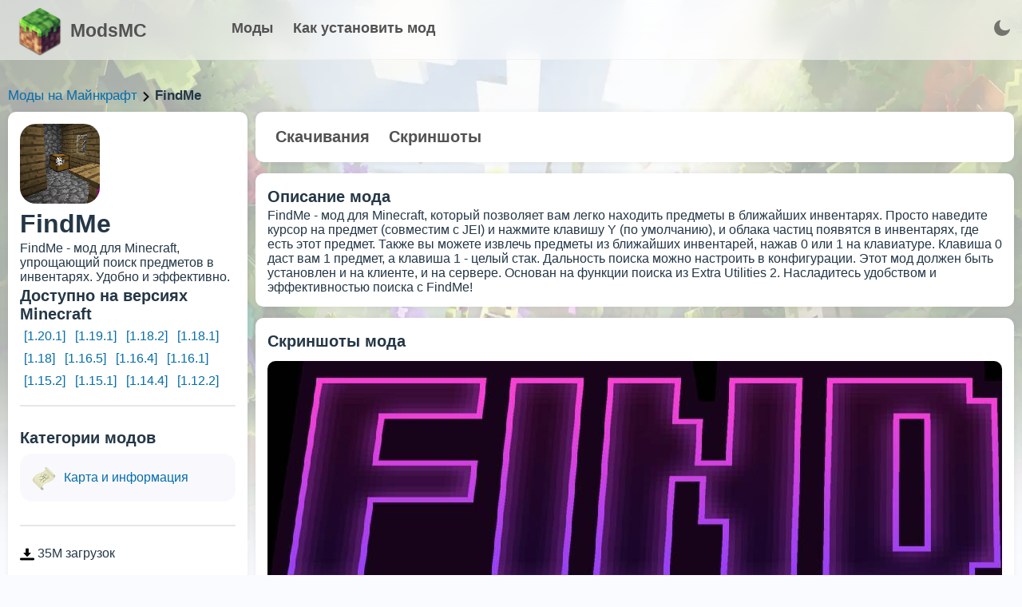

--- FILE ---
content_type: text/html; charset=utf-8
request_url: https://modsmc.ru/mod/findme
body_size: 18525
content:
<!doctype html>
<html data-n-head-ssr lang="ru" data-n-head="%7B%22lang%22:%7B%22ssr%22:%22ru%22%7D%7D">
  <head >
    <meta data-n-head="ssr" charset="utf-8"><meta data-n-head="ssr" lang="en"><meta data-n-head="ssr" name="viewport" content="width=device-width, initial-scale=1.0, minimum-scale=1.0, maximum-scale=5.0, viewport-fit=cover"><meta data-n-head="ssr" name="theme-color" content="#fff"><meta data-n-head="ssr" name="apple-mobile-web-app-status-bar-style" content="default"><meta data-n-head="ssr" name="apple-mobile-web-app-capable" content="yes"><meta data-n-head="ssr" data-hid="charset" charset="utf-8"><meta data-n-head="ssr" data-hid="mobile-web-app-capable" name="mobile-web-app-capable" content="yes"><meta data-n-head="ssr" data-hid="apple-mobile-web-app-title" name="apple-mobile-web-app-title" content="Моды Minecraft"><meta data-n-head="ssr" data-hid="og:type" name="og:type" property="og:type" content="website"><meta data-n-head="ssr" data-hid="og:title" name="og:title" property="og:title" content="Моды Minecraft"><meta data-n-head="ssr" data-hid="og:site_name" name="og:site_name" property="og:site_name" content="Моды Minecraft"><meta data-n-head="ssr" data-hid="description" name="description" content="Мод FindMe для Minecraft добавляет в игру специальный маяк, который поможет вам легко находить свои дом и другие точки на карте. Помечайте нужные места и не теряйтесь!"><title>FindMe [1.18.2] [1.16.5] [1.15.2] [1.14.4] [1.12.2] </title><link data-n-head="ssr" data-hid="shortcut-icon" rel="shortcut icon" href="/_nuxt/icons/icon_64x64.47e21e.png"><link data-n-head="ssr" data-hid="apple-touch-icon" rel="apple-touch-icon" href="/_nuxt/icons/icon_512x512.47e21e.png" sizes="512x512"><link data-n-head="ssr" rel="manifest" href="/_nuxt/manifest.fbafddf4.webmanifest" data-hid="manifest"><noscript data-n-head="ssr" data-hid="305080c9"><style></style></noscript><link rel="preload" href="/_nuxt/15c3f00.js" as="script"><link rel="preload" href="/_nuxt/73540f5.js" as="script"><link rel="preload" href="/_nuxt/6518d7e.js" as="script"><link rel="preload" href="/_nuxt/41dd8f4.js" as="script"><link rel="preload" href="/_nuxt/35661fb.js" as="script"><style data-vue-ssr-id="17bc9ac2:0 f20f7434:0 7964fd14:0 3535985a:0 a7a174ce:0 e8529b36:0 e2c3b43c:0 43d71acc:0">:root{--text-color:#243746;--url-color:#066da9;--bg:#fafbfe;--bg-white:#fff;--grey-text:#525252;--dark-text:#242424;--border-grey:#e6e6e6;--grey-light:#f7f7f8;--cab-icon:#fff;--cab-text-grey:grey;--modal-scroll:#f9f9fd;--modal-scroll-thumb:#e4e6ec;--header-mobile:#fff}.dark-mode{--text-color:#ebf4f1;--url-color:#3db8ff;--bg:#141a2a;--bg-white:#1c263c;--grey-text:#c6cff1;--dark-text:#acb5c7;--border-grey:#283461;--grey-light:#384963;--cab-icon:#8091ab;--cab-text-grey:#95a7c2;--modal-scroll:#141a2a;--modal-scroll-thumb:#0b0f1b;--header-mobile:#000}body{background-color:#fafbfe;background-color:var(--bg);color:#243746;color:var(--text-color);font-family:"Arial",sans-serif;margin:0;padding:0;transition:background-color .3s}h1,h2,h3{margin:3px 0}h2{font-size:20px}h3{font-size:17px}a{color:#066da9;color:var(--url-color);text-decoration:none;text-decoration:initial}.dark-mode input::-moz-placeholder,.dark-mode textarea::-moz-placeholder{color:#c2d4f0}.dark-mode input::placeholder,.dark-mode textarea::placeholder{color:#c2d4f0}.fade-enter-active,.fade-leave-active{transition:opacity .1s}.fade-enter,.fade-leave-to{opacity:0}input{-webkit-appearance:none;-moz-appearance:none;appearance:none;background:#fff;border:1px solid #e6e6e9;border-radius:6px;height:40px;padding:0 10px;width:100px}input:focus,input:hover{border:1px solid #00a2ff}input:focus{background:#fff;outline:none}textarea{background:#fff;border:1px solid #e6e6e9;border-radius:6px;height:100px;padding:10px;resize:none;width:calc(100% - 20px)}textarea:focus,textarea:hover{border:1px solid #00a2ff}textarea:focus{background:#fff;outline:none}.dark-mode input,.dark-mode textarea{background:#141a2a;border:#e6e6e6;border:var(--border-grey);color:grey;color:var(--cab-text-grey)}.tooltip{backdrop-filter:blur(10px);border-radius:4px;display:block!important;z-index:10000}.tooltip .tooltip-inner{background:rgba(0,0,0,.2);border-radius:4px;color:#fff;padding:5px 10px 4px}.tooltip .tooltip-arrow{backdrop-filter:blur(15px);border-color:rgba(0,0,0,.2);border-style:solid;height:0;margin:5px;position:absolute;width:0;z-index:1}.tooltip[x-placement^=top]{margin-bottom:5px}.tooltip[x-placement^=top] .tooltip-arrow{border-bottom-color:transparent!important;border-left-color:transparent!important;border-right-color:transparent!important;border-width:5px 5px 0;bottom:-5px;left:calc(50% - 5px);margin-bottom:0;margin-top:0}.tooltip[x-placement^=bottom]{margin-top:5px}.tooltip[x-placement^=bottom] .tooltip-arrow{border-left-color:transparent!important;border-right-color:transparent!important;border-top-color:transparent!important;border-width:0 5px 5px;left:calc(50% - 5px);margin-bottom:0;margin-top:0;top:-5px}.tooltip[x-placement^=right]{margin-left:5px}.tooltip[x-placement^=right] .tooltip-arrow{border-bottom-color:transparent!important;border-left-color:transparent!important;border-top-color:transparent!important;border-width:5px 5px 5px 0;left:-5px;margin-left:0;margin-right:0;top:calc(50% - 5px)}.tooltip[x-placement^=left]{margin-right:5px}.tooltip[x-placement^=left] .tooltip-arrow{border-bottom-color:transparent!important;border-right-color:transparent!important;border-top-color:transparent!important;border-width:5px 0 5px 5px;margin-left:0;margin-right:0;right:-5px;top:calc(50% - 5px)}.tooltip.popover .popover-inner{background:#f9f9f9;border-radius:5px;box-shadow:0 5px 30px rgba(black,.1);color:#000;padding:24px}.tooltip.popover .popover-arrow{border-color:#f9f9f9}.tooltip[aria-hidden=true]{opacity:0;transition:opacity .15s,visibility .15s;visibility:hidden}.tooltip[aria-hidden=false]{opacity:1;transition:opacity .15s;visibility:visible}.button_blue{background:#2fb3ff;border:initial;border-radius:6px;box-shadow:0 10px 15px rgba(86,193,255,.3);color:#fff;cursor:pointer;font-weight:600;height:40px;line-height:40px;margin:5px 0 5px 10px;overflow:hidden;padding:0 15px;transition:.2s}.button_blue:hover{background:#249ce2;box-shadow:0 10px 15px rgba(86,193,255,.6);transition:.2s}.button_grey{background:#e4e4e4;border:none;border-radius:6px;color:#080808;font-weight:600;height:40px;line-height:40px;margin:5px 0 5px 10px;padding:0 15px;transition:.2s}.button_red{background:#ff2f63;box-shadow:0 10px 15px rgba(255,86,123,.3)}.button_red:hover{background:#dd2654;box-shadow:0 10px 15px rgba(212,69,100,.3)}.button_green{background:#27e620;box-shadow:0 10px 15px rgba(100,255,86,.3)}.button_green:hover{background:#27f70c;box-shadow:0 10px 15px rgba(81,212,69,.3)}.cloading{cursor:wait}.p_prem{background-color:rgba(47,179,255,.2);border-radius:3px;color:#2fb3ff!important;font-weight:700;padding:2px 4px}.p_prem img{vertical-align:bottom;width:20px}.clickAnim{transition:.2s}.clickAnim:active{transform:scale(.97);transform:.2s}hr{border:1px solid #e6e6e6;border:1px solid var(--border-grey);margin:15px 0}p{margin:0}.mod-icon-medium{background:#e6e6e6;background:var(--border-grey);border-radius:20px;float:left;height:100px;overflow:hidden;width:100px}.mod-icon-medium img{height:100%;width:100%}.invert{filter:invert(1)}.content{background:url(/assets/bg.webp);background-repeat:round;height:800px;padding-top:100px;width:100%}.content .blocks{margin:30px auto;width:1300px}.content .blocks .full{display:inline-block;width:100%}.content .blocks .left{float:left;width:350px}.content .blocks .right{float:left;margin-left:20px;width:930px}.content .blocks .block{background:#fff;background:var(--bg-white);border-radius:20px;box-shadow:0 0 6px rgba(0,0,0,.06);margin-bottom:20px;overflow:hidden}.content .blocks .block,.content .blocks .fullButton{display:inline-block;padding:15px;width:calc(100% - 30px)}.content .blocks .fullButton{background:#f9f9fd;background:var(--modal-scroll);border-radius:15px;line-height:30px;margin-top:5px;transition:.2s}.content .blocks .fullButton:hover{background:#e4e6ec;background:var(--modal-scroll-thumb);transition:.2s}.content .blocks .fullButton .img{float:left;height:30px;width:30px}.content .blocks .fullButton .img img{height:30px;width:30px}.content .blocks .fullButton span{float:left;margin-left:10px;width:calc(100% - 40px)}.hrefs{font-size:17px;font-weight:500;margin:10px 0;width:100%}.hrefs img{height:12px;vertical-align:middle;width:12px}.hrefs span{font-weight:800}.icon{height:18px;vertical-align:middle;width:18px}.dark-mode .icon{filter:invert(1)}.leftMobile{display:none}@media (max-width:1350px){.content .blocks{margin:0 10px 20px;width:calc(100% - 20px)}.content .blocks .left{width:300px}.content .blocks .right{margin-left:10px;width:calc(100% - 310px)}.content .blocks .block{border-radius:10px;margin-bottom:10px;width:calc(100% - 30px)}}@media (max-width:900px){.content .blocks .left{width:100%}.content .blocks .leftSort{display:none}.content .blocks .leftMobile{display:inline-block;width:100%}.content .blocks .right{float:left;margin-left:0;width:100%}}@media (max-width:500px){.mod-icon-medium{float:none;margin:0 auto}}
.iziToast-capsule{backface-visibility:hidden;font-size:0;height:0;transform:translateZ(0);transition:transform .5s cubic-bezier(.25,.8,.25,1),height .5s cubic-bezier(.25,.8,.25,1);width:100%}.iziToast-capsule,.iziToast-capsule *{box-sizing:border-box}.iziToast-overlay{bottom:-100px;display:block;left:0;position:fixed;right:0;top:-100px;z-index:997}.iziToast{background:hsla(0,0%,93%,.9);border-color:hsla(0,0%,93%,.9);clear:both;cursor:default;display:inline-block;font-family:"Lato",Tahoma,Arial;font-size:14px;padding:8px 45px 9px 0;pointer-events:all;position:relative;transform:translateX(0);width:100%;-webkit-touch-callout:none;min-height:54px;-webkit-user-select:none;-moz-user-select:none;user-select:none}.iziToast>.iziToast-progressbar{background:hsla(0,0%,100%,.2);bottom:0;left:0;position:absolute;width:100%;z-index:1}.iziToast>.iziToast-progressbar>div{background:rgba(0,0,0,.3);border-radius:0 0 3px 3px;height:2px;width:100%}.iziToast.iziToast-balloon:before{border-left:15px solid transparent;border-radius:0;border-right:0 solid transparent;border-top:10px solid #000;border-top-color:inherit;content:"";height:0;left:auto;position:absolute;right:8px;top:100%;width:0}.iziToast.iziToast-balloon .iziToast-progressbar{bottom:auto;top:0}.iziToast.iziToast-balloon>div{border-radius:0 0 0 3px}.iziToast>.iziToast-cover{background-color:rgba(0,0,0,.1);background-position:50% 50%;background-repeat:no-repeat;background-size:100%;bottom:0;height:100%;left:0;margin:0;position:absolute;top:0}.iziToast>.iziToast-close{background:url("[data-uri]") no-repeat 50% 50%;background-size:8px;border:0;cursor:pointer;height:100%;opacity:.6;outline:none;padding:0;position:absolute;right:0;top:0;width:42px}.iziToast>.iziToast-close:hover{opacity:1}.iziToast>.iziToast-body{height:auto;margin:0 0 0 15px;min-height:36px;padding:0 0 0 10px;position:relative;text-align:left}.iziToast>.iziToast-body:after{clear:both;content:"";display:table}.iziToast>.iziToast-body .iziToast-texts{display:inline-block;float:left;margin:10px 0 0;padding-right:2px}.iziToast>.iziToast-body .iziToast-inputs{float:left;margin:3px -2px;min-height:19px}.iziToast>.iziToast-body .iziToast-inputs>input:not([type=checkbox]):not([type=radio]),.iziToast>.iziToast-body .iziToast-inputs>select{background:rgba(0,0,0,.1);border:0;border-radius:2px;box-shadow:0 0 0 1px rgba(0,0,0,.2);color:#000;display:inline-block;font-size:13px;letter-spacing:.02em;margin:2px;min-height:26px;padding:4px 7px;position:relative}.iziToast>.iziToast-body .iziToast-inputs>input:not([type=checkbox]):not([type=radio]):focus,.iziToast>.iziToast-body .iziToast-inputs>select:focus{box-shadow:0 0 0 1px rgba(0,0,0,.6)}.iziToast>.iziToast-body .iziToast-buttons{float:left;margin:4px -2px;min-height:17px}.iziToast>.iziToast-body .iziToast-buttons>a,.iziToast>.iziToast-body .iziToast-buttons>button,.iziToast>.iziToast-body .iziToast-buttons>input:not([type=checkbox]):not([type=radio]){background:rgba(0,0,0,.1);border:0;border-radius:2px;color:#000;cursor:pointer;display:inline-block;font-size:12px;letter-spacing:.02em;margin:2px;padding:5px 10px;position:relative}.iziToast>.iziToast-body .iziToast-buttons>a:hover,.iziToast>.iziToast-body .iziToast-buttons>button:hover,.iziToast>.iziToast-body .iziToast-buttons>input:not([type=checkbox]):not([type=radio]):hover{background:rgba(0,0,0,.2)}.iziToast>.iziToast-body .iziToast-buttons>a:focus,.iziToast>.iziToast-body .iziToast-buttons>button:focus,.iziToast>.iziToast-body .iziToast-buttons>input:not([type=checkbox]):not([type=radio]):focus{box-shadow:0 0 0 1px rgba(0,0,0,.6)}.iziToast>.iziToast-body .iziToast-buttons>a:active,.iziToast>.iziToast-body .iziToast-buttons>button:active,.iziToast>.iziToast-body .iziToast-buttons>input:not([type=checkbox]):not([type=radio]):active{top:1px}.iziToast>.iziToast-body .iziToast-icon{color:#000;display:table;font-size:23px;height:100%;height:24px;left:0;line-height:24px;margin-top:-12px;position:absolute;top:50%;width:24px}.iziToast>.iziToast-body .iziToast-icon.ico-info{background:url("[data-uri]") no-repeat 50% 50%;background-size:85%}.iziToast>.iziToast-body .iziToast-icon.ico-warning{background:url("[data-uri]") no-repeat 50% 50%;background-size:85%}.iziToast>.iziToast-body .iziToast-icon.ico-error{background:url("[data-uri]") no-repeat 50% 50%;background-size:80%}.iziToast>.iziToast-body .iziToast-icon.ico-success{background:url("[data-uri]") no-repeat 50% 50%;background-size:85%}.iziToast>.iziToast-body .iziToast-icon.ico-question{background:url("[data-uri]") no-repeat 50% 50%;background-size:85%}.iziToast>.iziToast-body .iziToast-title{color:#000;margin:0}.iziToast>.iziToast-body .iziToast-message,.iziToast>.iziToast-body .iziToast-title{float:left;font-size:14px;line-height:16px;padding:0;text-align:left;white-space:normal}.iziToast>.iziToast-body .iziToast-message{color:rgba(0,0,0,.6);margin:0 0 10px}.iziToast.iziToast-animateInside .iziToast-buttons-child,.iziToast.iziToast-animateInside .iziToast-icon,.iziToast.iziToast-animateInside .iziToast-inputs-child,.iziToast.iziToast-animateInside .iziToast-message,.iziToast.iziToast-animateInside .iziToast-title{opacity:0}.iziToast-target{margin:0 auto;position:relative;width:100%}.iziToast-target .iziToast-capsule{overflow:hidden}.iziToast-target .iziToast-capsule:after{clear:both;content:" ";display:block;font-size:0;height:0;visibility:hidden}.iziToast-target .iziToast-capsule .iziToast{float:left;width:100%}.iziToast-wrapper{display:flex;flex-direction:column;pointer-events:none;position:fixed;width:100%;z-index:99999}.iziToast-wrapper .iziToast.iziToast-balloon:before{border-left:15px solid transparent;border-right:0 solid transparent;border-top:10px solid #000;border-top-color:inherit;left:auto;right:8px}.iziToast-wrapper-bottomLeft{bottom:0;left:0;text-align:left}.iziToast-wrapper-bottomLeft .iziToast.iziToast-balloon:before{border-left:0 solid transparent;border-right:15px solid transparent;left:8px;right:auto}.iziToast-wrapper-bottomRight{bottom:0;right:0;text-align:right}.iziToast-wrapper-topLeft{left:0;text-align:left;top:0}.iziToast-wrapper-topLeft .iziToast.iziToast-balloon:before{border-left:0 solid transparent;border-right:15px solid transparent;left:8px;right:auto}.iziToast-wrapper-topRight{right:0;text-align:right;top:0}.iziToast-wrapper-topCenter{left:0;right:0;text-align:center;top:0}.iziToast-wrapper-bottomCenter,.iziToast-wrapper-center{bottom:0;left:0;right:0;text-align:center}.iziToast-wrapper-center{align-items:center;flex-flow:column;justify-content:center;top:0}.iziToast-rtl{direction:rtl;font-family:Tahoma,"Lato",Arial;padding:8px 0 9px 45px}.iziToast-rtl .iziToast-cover{left:auto;right:0}.iziToast-rtl .iziToast-close{left:0;right:auto}.iziToast-rtl .iziToast-body{margin:0 16px 0 0;padding:0 10px 0 0;text-align:right}.iziToast-rtl .iziToast-body .iziToast-buttons,.iziToast-rtl .iziToast-body .iziToast-inputs,.iziToast-rtl .iziToast-body .iziToast-message,.iziToast-rtl .iziToast-body .iziToast-texts,.iziToast-rtl .iziToast-body .iziToast-title{float:right;text-align:right}.iziToast-rtl .iziToast-body .iziToast-icon{left:auto;right:0}@media only screen and (min-width:568px){.iziToast-wrapper{padding:10px 15px}.iziToast{border-radius:3px;margin:5px 0;width:auto}.iziToast:after{border-radius:3px;box-shadow:inset 0 -10px 20px -10px rgba(0,0,0,.2),inset 0 0 5px rgba(0,0,0,.1),0 8px 8px -5px rgba(0,0,0,.25);content:"";height:100%;left:0;position:absolute;top:0;width:100%;z-index:-1}.iziToast:not(.iziToast-rtl) .iziToast-cover{border-radius:3px 0 0 3px}.iziToast.iziToast-rtl .iziToast-cover{border-radius:0 3px 3px 0}.iziToast.iziToast-color-dark:after{box-shadow:inset 0 -10px 20px -10px hsla(0,0%,100%,.3),0 10px 10px -5px rgba(0,0,0,.25)}.iziToast.iziToast-balloon .iziToast-progressbar{background:transparent}.iziToast.iziToast-balloon:after{box-shadow:0 10px 10px -5px rgba(0,0,0,.25),inset 0 10px 20px -5px rgba(0,0,0,.25)}.iziToast-target .iziToast:after{box-shadow:inset 0 -10px 20px -10px rgba(0,0,0,.2),inset 0 0 5px rgba(0,0,0,.1)}}.iziToast.iziToast-theme-dark{background:#565c70;border-color:#565c70}.iziToast.iziToast-theme-dark .iziToast-title{color:#fff}.iziToast.iziToast-theme-dark .iziToast-message{color:hsla(0,0%,100%,.7);font-weight:300}.iziToast.iziToast-theme-dark .iziToast-close{background:url("[data-uri]") no-repeat 50% 50%;background-size:8px}.iziToast.iziToast-theme-dark .iziToast-icon{color:#fff}.iziToast.iziToast-theme-dark .iziToast-icon.ico-info{background:url("[data-uri]") no-repeat 50% 50%;background-size:85%}.iziToast.iziToast-theme-dark .iziToast-icon.ico-warning{background:url("[data-uri]") no-repeat 50% 50%;background-size:85%}.iziToast.iziToast-theme-dark .iziToast-icon.ico-error{background:url("[data-uri]") no-repeat 50% 50%;background-size:80%}.iziToast.iziToast-theme-dark .iziToast-icon.ico-success{background:url("[data-uri]") no-repeat 50% 50%;background-size:85%}.iziToast.iziToast-theme-dark .iziToast-icon.ico-question{background:url("[data-uri]") no-repeat 50% 50%;background-size:85%}.iziToast.iziToast-theme-dark .iziToast-buttons>a,.iziToast.iziToast-theme-dark .iziToast-buttons>button,.iziToast.iziToast-theme-dark .iziToast-buttons>input{background:hsla(0,0%,100%,.1);color:#fff}.iziToast.iziToast-theme-dark .iziToast-buttons>a:hover,.iziToast.iziToast-theme-dark .iziToast-buttons>button:hover,.iziToast.iziToast-theme-dark .iziToast-buttons>input:hover{background:hsla(0,0%,100%,.2)}.iziToast.iziToast-theme-dark .iziToast-buttons>a:focus,.iziToast.iziToast-theme-dark .iziToast-buttons>button:focus,.iziToast.iziToast-theme-dark .iziToast-buttons>input:focus{box-shadow:0 0 0 1px hsla(0,0%,100%,.6)}.iziToast.iziToast-color-red{background:rgba(255,175,180,.9);border-color:rgba(255,175,180,.9)}.iziToast.iziToast-color-orange{background:rgba(255,207,165,.9);border-color:rgba(255,207,165,.9)}.iziToast.iziToast-color-yellow{background:rgba(255,249,178,.9);border-color:rgba(255,249,178,.9)}.iziToast.iziToast-color-blue{background:rgba(157,222,255,.9);border-color:rgba(157,222,255,.9)}.iziToast.iziToast-color-green{background:rgba(166,239,184,.9);border-color:rgba(166,239,184,.9)}.iziToast.iziToast-layout2 .iziToast-body .iziToast-message,.iziToast.iziToast-layout2 .iziToast-body .iziToast-texts{width:100%}.iziToast.iziToast-layout3{border-radius:2px}.iziToast.iziToast-layout3:after{display:none}.iziToast .revealIn,.iziToast.revealIn{animation:iziT-revealIn 1s cubic-bezier(.25,1.6,.25,1) both}.iziToast .slideIn,.iziToast.slideIn{animation:iziT-slideIn 1s cubic-bezier(.16,.81,.32,1) both}.iziToast.bounceInLeft{animation:iziT-bounceInLeft .7s ease-in-out both}.iziToast.bounceInRight{animation:iziT-bounceInRight .85s ease-in-out both}.iziToast.bounceInDown{animation:iziT-bounceInDown .7s ease-in-out both}.iziToast.bounceInUp{animation:iziT-bounceInUp .7s ease-in-out both}.iziToast .fadeIn,.iziToast.fadeIn{animation:iziT-fadeIn .5s ease both}.iziToast.fadeInUp{animation:iziT-fadeInUp .7s ease both}.iziToast.fadeInDown{animation:iziT-fadeInDown .7s ease both}.iziToast.fadeInLeft{animation:iziT-fadeInLeft .85s cubic-bezier(.25,.8,.25,1) both}.iziToast.fadeInRight{animation:iziT-fadeInRight .85s cubic-bezier(.25,.8,.25,1) both}.iziToast.flipInX{animation:iziT-flipInX .85s cubic-bezier(.35,0,.25,1) both}.iziToast.fadeOut{animation:iziT-fadeOut .7s ease both}.iziToast.fadeOutDown{animation:iziT-fadeOutDown .7s cubic-bezier(.4,.45,.15,.91) both}.iziToast.fadeOutUp{animation:iziT-fadeOutUp .7s cubic-bezier(.4,.45,.15,.91) both}.iziToast.fadeOutLeft{animation:iziT-fadeOutLeft .5s ease both}.iziToast.fadeOutRight{animation:iziT-fadeOutRight .5s ease both}.iziToast.flipOutX{animation:iziT-flipOutX .7s cubic-bezier(.4,.45,.15,.91) both;backface-visibility:visible!important}.iziToast-overlay.fadeIn{animation:iziT-fadeIn .5s ease both}.iziToast-overlay.fadeOut{animation:iziT-fadeOut .7s ease both}@keyframes iziT-revealIn{0%{opacity:0;transform:scale3d(.3,.3,1)}to{opacity:1}}@keyframes iziT-slideIn{0%{opacity:0;transform:translateX(50px)}to{opacity:1;transform:translateX(0)}}@keyframes iziT-bounceInLeft{0%{opacity:0;transform:translateX(280px)}50%{opacity:1;transform:translateX(-20px)}70%{transform:translateX(10px)}to{transform:translateX(0)}}@keyframes iziT-bounceInRight{0%{opacity:0;transform:translateX(-280px)}50%{opacity:1;transform:translateX(20px)}70%{transform:translateX(-10px)}to{transform:translateX(0)}}@keyframes iziT-bounceInDown{0%{opacity:0;transform:translateY(-200px)}50%{opacity:1;transform:translateY(10px)}70%{transform:translateY(-5px)}to{transform:translateY(0)}}@keyframes iziT-bounceInUp{0%{opacity:0;transform:translateY(200px)}50%{opacity:1;transform:translateY(-10px)}70%{transform:translateY(5px)}to{transform:translateY(0)}}@keyframes iziT-fadeIn{0%{opacity:0}to{opacity:1}}@keyframes iziT-fadeInUp{0%{opacity:0;transform:translate3d(0,100%,0)}to{opacity:1;transform:none}}@keyframes iziT-fadeInDown{0%{opacity:0;transform:translate3d(0,-100%,0)}to{opacity:1;transform:none}}@keyframes iziT-fadeInLeft{0%{opacity:0;transform:translate3d(300px,0,0)}to{opacity:1;transform:none}}@keyframes iziT-fadeInRight{0%{opacity:0;transform:translate3d(-300px,0,0)}to{opacity:1;transform:none}}@keyframes iziT-flipInX{0%{opacity:0;transform:perspective(400px) rotateX(90deg)}40%{transform:perspective(400px) rotateX(-20deg)}60%{opacity:1;transform:perspective(400px) rotateX(10deg)}80%{transform:perspective(400px) rotateX(-5deg)}to{transform:perspective(400px)}}@keyframes iziT-fadeOut{0%{opacity:1}to{opacity:0}}@keyframes iziT-fadeOutDown{0%{opacity:1}to{opacity:0;transform:translate3d(0,100%,0)}}@keyframes iziT-fadeOutUp{0%{opacity:1}to{opacity:0;transform:translate3d(0,-100%,0)}}@keyframes iziT-fadeOutLeft{0%{opacity:1}to{opacity:0;transform:translate3d(-200px,0,0)}}@keyframes iziT-fadeOutRight{0%{opacity:1}to{opacity:0;transform:translate3d(200px,0,0)}}@keyframes iziT-flipOutX{0%{transform:perspective(400px)}30%{opacity:1;transform:perspective(400px) rotateX(-20deg)}to{opacity:0;transform:perspective(400px) rotateX(90deg)}}

.buttonToTop{background-image:linear-gradient(135deg,#e643ff 10%,#9109e0);border-radius:50%;bottom:0;box-shadow:1px 1px 5px 0 rgba(0,0,0,.1);color:#fff;cursor:pointer;font-size:26px;height:50px;line-height:55px;margin-bottom:30px;margin-right:30px;position:fixed;right:0;text-align:center;transition:.3s;width:50px;z-index:9}.buttonToTop:hover{filter:brightness(1.1);transition:.2s}.buttonToTop img{filter:invert(1);height:24px;transform:rotate(-90deg);width:24px}@media (max-width:1280px){.buttonToTop{margin-bottom:80px}}
.content .blocks .hats button[data-v-47f57824]{background:none;border:none;border-radius:10px;color:var(--grey-text);cursor:pointer;font-size:20px;font-weight:900;padding:5px 10px;transition:.2s}.content .blocks .hats button[data-v-47f57824]:hover{background:rgba(0,0,0,.05);transition:.2s}.content .blocks .block .type[data-v-47f57824],.content .blocks .filter .line[data-v-47f57824]{display:inline-block;width:100%}.content .blocks .block .type[data-v-47f57824]{padding:10px 0}.content .blocks .block .user[data-v-47f57824]{border-radius:15px;display:inline-block;line-height:30px;margin-top:5px;padding:5px 0;transition:.2s;width:100%}.content .blocks .block .user .avatar[data-v-47f57824]{border-radius:10px;float:left;height:60px;overflow:hidden;width:60px}.content .blocks .block .user .avatar img[data-v-47f57824]{height:100%;width:100%}.content .blocks .block .user .info[data-v-47f57824]{float:left;margin-left:10px;padding-top:10px;width:calc(100% - 70px)}.content .blocks .block .user[data-v-47f57824]:hover{background:var(--modal-scroll);transition:.2s}.block .files[data-v-47f57824]{width:100%}.block .files table[data-v-47f57824]{border-collapse:collapse;border-radius:10px;overflow:hidden;width:100%}.block .files table td[data-v-47f57824],.block .files table th[data-v-47f57824]{padding:8px}.block .files table tr[data-v-47f57824]:nth-child(2n){background-color:rgba(0,0,0,.05)}.block .files table tr[data-v-47f57824]:hover{background-color:var(--modal-scroll-thumb)}.block .files table tr[data-v-47f57824]{cursor:pointer}.block .files table th[data-v-47f57824]{font-size:18px;font-weight:900;padding-bottom:12px;padding-top:12px;text-align:left}.block .files table .icon[data-v-47f57824]{background:#31ef07;border-radius:10px;height:40px;width:40px}.block .files table .icon img[data-v-47f57824]{filter:invert(1);height:20px;margin:10px;width:20px}.block .files .file[data-v-47f57824]{border-radius:10px;display:inline-block;margin:10px auto;max-width:100%;overflow:hidden}.block .files .file img[data-v-47f57824]{cursor:pointer;display:block}.versions a[data-v-47f57824]{display:inline-block;margin:0 2px 2px 0;padding:4px 5px}.modal-window[data-v-47f57824]{backdrop-filter:blur(1px);background-color:rgba(0,0,0,.5);bottom:0;color:#fff;left:0;pointer-events:auto;position:fixed;right:0;top:0;transition:all .3s;z-index:9999}.modal-window .in[data-v-47f57824]{background:#2f5576;background:url(/assets/modal.png);border-radius:5px;height:580px;left:50%;position:absolute;top:50%;transform:translate(-50%,-50%);width:500px}.in .emoji[data-v-47f57824]{margin-left:-33px;margin-top:-33px;position:absolute;transform:rotate(20deg);width:100px}.in .close[data-v-47f57824]{cursor:pointer;font-size:25px;height:50px;margin-left:450px;margin-right:20px;margin-top:20px;position:absolute;text-align:center;width:50px}.in .close img[data-v-47f57824]{filter:invert(1);height:30px;width:30px}.in .close[data-v-47f57824]:hover{color:#ccc}.in .namemodal[data-v-47f57824]{font-size:30px;font-weight:800;line-height:120px;text-align:center}.in .captcha[data-v-47f57824]{display:table;margin:10px auto 0}.in .lines[data-v-47f57824]{margin:-40px auto 0;width:70%}.in .lines .input[data-v-47f57824]{font-size:19px;font-weight:600;margin-top:30px;text-align:center;width:100%}.in .lines .input input[data-v-47f57824]{background:#daeff3;border:1px solid #cacaca;border-radius:5px;font-size:18px;height:46px;margin-top:5px;padding:0 10px;text-align:center;width:calc(100% - 20px)}.in .lines .passwords[data-v-47f57824]{display:flex;justify-content:space-between}.in .lines .passwords input[data-v-47f57824]{width:calc(48% - 20px)!important}.in button[data-v-47f57824]{background-color:#fff;background-image:linear-gradient(90deg,#2b96cf,#2dc0c0 50%,#3fcc9f);border:none;border-radius:5px;color:#fff;cursor:pointer;font-size:30px;font-weight:1000;height:70px;margin:30px 15% 0;outline:none;transition:.2s;width:70%}.in button[data-v-47f57824]:hover{box-shadow:1px 1px 10px rgba(0,0,0,.2);filter:contrast(1.3);transition:.2s}.in .smalls[data-v-47f57824]{margin-top:10px;text-align:center}.in .smalls span[data-v-47f57824]{color:#e7e7e7;cursor:pointer;-webkit-text-decoration:underline;text-decoration:underline}.os[data-v-47f57824]{display:flex;justify-content:space-evenly;margin:10px auto 0;transition:.2s;width:100%}.os .system[data-v-47f57824]{cursor:pointer;display:block}.os .system .bg[data-v-47f57824]{transition:.2s;width:170px}.os .system .os_logo[data-v-47f57824]{margin-left:47px;margin-top:53px;position:absolute;transition:.2s;width:70px;z-index:999}.os .system .name[data-v-47f57824]{color:#fff;font-size:23px;margin-top:-19px}.os .system .android[data-v-47f57824],.os .system .linux[data-v-47f57824]{margin-left:50px;margin-top:5px;position:absolute}.os .system:hover .os_logo[data-v-47f57824]{transform:scale(1.1);transition:.2s}.os .system:hover .bg[data-v-47f57824]{transform:rotate(30deg);transition:.2s}.descr[data-v-47f57824]{font-size:20px;margin:10px auto;padding-bottom:10px;text-align:center;width:70%}.descr a[data-v-47f57824]{color:#b5deff;cursor:pointer;-webkit-text-decoration:underline;text-decoration:underline}.descr a[data-v-47f57824]:hover{color:#95cfff}.down[data-v-47f57824]{margin:0 10%;padding-bottom:50px;width:80%}.down a[data-v-47f57824]{background:#0093f5;border-radius:10px;color:#fff;display:block;font-size:20px;font-weight:600;height:70px;line-height:70px;margin-top:10px;padding-left:40px;position:relative;text-align:center;width:calc(100% - 40px)}.down a[data-v-47f57824]:hover{background:#0381d4;box-shadow:0 0 10px #0381d4}.down a .os_logo[data-v-47f57824]{left:20px;position:absolute;top:10px;width:50px}.down a .linux[data-v-47f57824]{top:5px}.down a .win[data-v-47f57824]{filter:contrast(2)}@media (max-width:550px){.modal-window .in[data-v-47f57824]{height:100%;width:100%}.in .emoji[data-v-47f57824]{display:none}.in .namemodal[data-v-47f57824]{font-size:25px;line-height:40px;padding:30px 0}.descr[data-v-47f57824]{font-size:18px;width:90%}.in .close[data-v-47f57824]{margin:initial;position:fixed;right:10px;top:20px}}
.header[data-v-d0fb6dae]{backdrop-filter:blur(15px);background:hsla(0,0%,100%,.5);border-bottom:1px solid hsla(0,0%,89%,.4);display:inline-block;position:fixed;top:0;width:100%;z-index:99}.dark-mode .header[data-v-d0fb6dae]{background:rgba(20,49,73,.4);border-bottom:1px solid #143149}.header .headMain[data-v-d0fb6dae]{display:inline-block;font-size:18px;height:50px;line-height:50px;margin:0 calc(50% - 650px);padding:10px 0;width:1300px}.header .headMain .logo[data-v-d0fb6dae]{float:left;font-size:23px;font-weight:800;width:250px}.header .headMain .logo img[data-v-d0fb6dae]{float:left;height:60px;width:60px}.header .headMain .logo:hover img[data-v-d0fb6dae]{filter:contrast(1.3)}.header .headMain .logo span[data-v-d0fb6dae]{color:var(--grey-text);display:block;float:left;margin-left:8px;margin-top:3px}.header .headMain .buttons[data-v-d0fb6dae]{float:left}.header .headMain .buttons a[data-v-d0fb6dae]{color:var(--grey-text);font-size:18px;font-weight:900;margin-left:20px}.header .headMain .buttons a[data-v-d0fb6dae]:hover{color:#2fb3ff}.dark-mode .header .headMain .buttons a[data-v-d0fb6dae]:hover{color:#fff}.theme[data-v-d0fb6dae]{border-radius:10px;cursor:pointer;float:right;height:40px;margin:5px;padding:0 10px 0 0;position:relative}.theme img[data-v-d0fb6dae]{height:20px;margin:10px 0;opacity:.5;width:20px}.langNow[data-v-d0fb6dae]{font-size:15px;font-weight:400;line-height:45px}.theme .langs[data-v-d0fb6dae]{background:var(--bg-white);border:1px solid var(--border-grey);border-radius:5px;box-shadow:0 0 10px rgba(0,0,0,.1);height:auto;position:absolute;right:0;top:35px;width:35px}.theme .langs .l[data-v-d0fb6dae]{border-bottom:1px solid var(--border-grey);display:block;height:30px;line-height:30px;text-align:center;width:100%}.theme .langs .l[data-v-d0fb6dae]:last-child{border-bottom:initial}.theme .langs .l[data-v-d0fb6dae]:hover{background:rgba(0,0,0,.05)}.dark-mode .searchMini img[data-v-d0fb6dae],.themeD img[data-v-d0fb6dae]{filter:invert(1)}.lang img[data-v-d0fb6dae]{opacity:1}.menu-burger[data-v-d0fb6dae]{float:right;height:40px;margin:5px;padding:0 10px}.menu-burger img[data-v-d0fb6dae]{height:30px;opacity:.5;padding:5px 0;width:30px}.dark-mode .menu-burger img[data-v-d0fb6dae]{filter:invert(1)}.menu-burger[data-v-d0fb6dae],.searchMini[data-v-d0fb6dae]{display:none}@media (max-width:1350px){.header .headMain[data-v-d0fb6dae]{margin:0 20px;width:calc(100% - 20px)}}@media (max-width:900px){.header .headMain[data-v-d0fb6dae]{height:80px;padding:5px 0}.header .headMain .logo img[data-v-d0fb6dae]{height:40px;margin:10px 0;width:40px}.header .headMain .logo[data-v-d0fb6dae]{font-size:18px;width:auto}.header .headMain .buttons[data-v-d0fb6dae]{line-height:20px;width:100%}.header .headMain .buttons a[data-v-d0fb6dae]{font-size:16px;font-weight:700;margin-left:0;margin-right:10px}.theme[data-v-d0fb6dae]{position:absolute;right:10px;top:10px}}
footer[data-v-14b9fa57]{background:var(--bg-white);border-top:1px solid var(--border-grey);width:100%}.navigation[data-v-14b9fa57],footer[data-v-14b9fa57]{display:inline-block}.navigation[data-v-14b9fa57]{align-items:center;line-height:40px;margin:0 auto;padding:40px 10%;width:80%}.navigation .logo[data-v-14b9fa57]{float:left;font-size:20px;font-weight:800}.navigation .logo img[data-v-14b9fa57]{float:left;height:50px;width:50px}.navigation .logo:hover img[data-v-14b9fa57]{filter:contrast(1.3)}.navigation .logo span[data-v-14b9fa57]{color:var(--grey-text);display:block;float:left;margin-left:8px;margin-top:6px}.navigation .buttons[data-v-14b9fa57]{font-weight:500}.navigation .buttons[data-v-14b9fa57],.navigation .buttons a[data-v-14b9fa57]{float:left;margin-left:40px}.copyright[data-v-14b9fa57]{margin:0 auto;padding:30px 0;text-align:center;width:80%}.copyright img[data-v-14b9fa57]{vertical-align:middle;width:20px}@media (max-width:900px){.navigation .logo[data-v-14b9fa57]{float:none;height:40px;width:100%}.navigation .buttons[data-v-14b9fa57]{float:none;font-weight:500;margin-left:0;text-align:center;width:100%}.navigation .buttons a[data-v-14b9fa57]{border-top:1px solid rgba(0,0,0,.05);display:inline-block;margin-left:0;padding:10px 0;width:100%}.copyright[data-v-14b9fa57]{width:80%}.navigation[data-v-14b9fa57]{padding:20px 10%;width:80%}}
.cookies[data-v-18e7e9ac]{backdrop-filter:blur(10px);background:hsla(0,0%,100%,.2);border-radius:10px;bottom:30px;box-shadow:0 5px 5px rgba(0,0,0,.15);padding:45px 15px 20px;position:fixed;right:30px;text-align:center}.dark-mode .cookies[data-v-18e7e9ac]{background:rgba(6,6,17,.3)}.cookies .info[data-v-18e7e9ac]{position:relative;width:100%}.cookies img[data-v-18e7e9ac]{left:83px;margin:0 auto;position:absolute;top:-110px;width:100px}.cookies h2[data-v-18e7e9ac]{font-size:20px}.cookies h3[data-v-18e7e9ac]{font-size:15px;font-weight:300}.cookies button[data-v-18e7e9ac]{background-color:#ee788e;background-image:linear-gradient(270deg,#ee788e,#feae89);border:none;border-radius:40px;color:#fff;cursor:pointer;font-size:16px;outline:none;padding:15px 30px;text-transform:uppercase}</style>
  </head>
  <body >
    <script data-n-head="ssr" data-hid="nuxt-color-mode-script" data-pbody="true">!function(){"use strict";var e=window,s=document,o=s.documentElement,a=["dark","light"],t=window.localStorage.getItem("nuxt-color-mode")||"system",c="system"===t?l():t,i=s.body.getAttribute("data-color-mode-forced");function r(e){var s=""+e+"-mode";o.classList?o.classList.add(s):o.className+=" "+s}function n(s){return e.matchMedia("(prefers-color-scheme"+s+")")}function l(){if(e.matchMedia&&"not all"!==n("").media)for(var s of a)if(n(":"+s).matches)return s;return"light"}i&&(c=i),r(c),e["__NUXT_COLOR_MODE__"]={preference:t,value:c,getColorScheme:l,addClass:r,removeClass:function(e){var s=""+e+"-mode";o.classList?o.classList.remove(s):o.className=o.className.replace(new RegExp(s,"g"),"")}}}();
</script><div data-server-rendered="true" id="__nuxt"><div id="__layout"><div><div data-v-47f57824><div data-v-d0fb6dae data-v-47f57824><div id="top" class="header" data-v-d0fb6dae><div class="headMain" data-v-d0fb6dae><a href="/" class="logo clickAnim nuxt-link-active" data-v-d0fb6dae><img src="/icons/64x64.png" alt="Mody-Minecraft" data-v-d0fb6dae> <span data-v-d0fb6dae>ModsMC</span></a> <div class="buttons" data-v-d0fb6dae><a href="/" class="nuxt-link-active" data-v-d0fb6dae>Моды</a> <a href="/kak-ustanovit-mod-na-minecraft" data-v-d0fb6dae>Как установить мод</a></div> <div class="theme" data-v-d0fb6dae><img src="/assets/icons/moon.webp" alt="Тёмный режим" data-v-d0fb6dae></div></div></div></div> <!----> <!----> <div class="content" data-v-47f57824><div class="blocks" data-v-47f57824><div class="hrefs" data-v-47f57824><a href="/" class="nuxt-link-active" data-v-47f57824>Моды на Майнкрафт</a> <img src="/assets/icons/right-arrow.png" alt="Right" data-v-47f57824> <span data-v-47f57824>FindMe</span></div> <div class="left" data-v-47f57824><div class="block filter" data-v-47f57824><div class="line" data-v-47f57824><div class="mod-icon-medium" data-v-47f57824><img src="https://cdn.modsmc.ru/mods/findme/logo_thumbnail.png" alt="FindMe logo" data-v-47f57824></div></div> <h1 data-v-47f57824>FindMe</h1> <div class="small-describe" data-v-47f57824>
							FindMe - мод для Minecraft, упрощающий поиск предметов в инвентарях. Удобно и эффективно.
						</div> <div class="versions" data-v-47f57824><h2 data-v-47f57824>Доступно на версиях Minecraft</h2> <a href="/1.20.1" data-v-47f57824>[1.20.1] </a><a href="/1.19.1" data-v-47f57824>[1.19.1] </a><a href="/1.18.2" data-v-47f57824>[1.18.2] </a><a href="/1.18.1" data-v-47f57824>[1.18.1] </a><a href="/1.18" data-v-47f57824>[1.18] </a><a href="/1.16.5" data-v-47f57824>[1.16.5] </a><a href="/1.16.4" data-v-47f57824>[1.16.4] </a><a href="/1.16.1" data-v-47f57824>[1.16.1] </a><a href="/1.15.2" data-v-47f57824>[1.15.2] </a><a href="/1.15.1" data-v-47f57824>[1.15.1] </a><a href="/1.14.4" data-v-47f57824>[1.14.4] </a><a href="/1.12.2" data-v-47f57824>[1.12.2] </a></div> <hr data-v-47f57824> <div class="type" data-v-47f57824><h2 data-v-47f57824>Категории модов</h2> <div class="buttons" data-v-47f57824><a href="/map-information" class="clickAnim fullButton" data-v-47f57824><div class="img" data-v-47f57824><img src="/assets/icons/categories/map-information.png" alt="Карта и информация" class="icon" data-v-47f57824></div> <span data-v-47f57824>Карта и информация</span></a></div></div> <hr data-v-47f57824> <div class="type" data-v-47f57824><img src="/assets/icons/download.png" alt="Downloads" class="icon" data-v-47f57824>
							35M загрузок
						</div> <div class="type" data-v-47f57824><img src="/assets/icons/view.png" alt="Views" class="icon" data-v-47f57824>
							0 просмотров
						</div> <div class="type" data-v-47f57824><img src="/assets/icons/calendar.png" alt="Created" class="icon" data-v-47f57824>
							Создано 7 лет назад
						</div></div> <div class="block" data-v-47f57824><h2 data-v-47f57824>Внешние ресурсы</h2> <div data-v-47f57824><!----> <!----> <!----> <!----></div><div data-v-47f57824><!----> <!----> <!----> <!----></div><div data-v-47f57824><!----> <!----> <!----> <!----></div><div data-v-47f57824><!----> <!----> <!----> <!----></div></div> <div class="block" data-v-47f57824><h2 data-v-47f57824>Разработчики мода</h2> <div class="users" data-v-47f57824><div class="user clickAnim" data-v-47f57824><div class="avatar" data-v-47f57824><img src="/assets/icons/user.png" alt="Buuz135 автар" data-v-47f57824></div> <div class="info" data-v-47f57824><p data-v-47f57824><b data-v-47f57824>Buuz135</b></p></div></div></div></div></div> <div class="right" data-v-47f57824><div class="block hats" data-v-47f57824><button class="clickAnim" data-v-47f57824>Скачивания</button> <button class="clickAnim" data-v-47f57824>Скриншоты</button></div> <div class="block" data-v-47f57824><h2 data-v-47f57824>Описание мода</h2> <p data-v-47f57824>FindMe - мод для Minecraft, который позволяет вам легко находить предметы в ближайших инвентарях. Просто наведите курсор на предмет (совместим с JEI) и нажмите клавишу Y (по умолчанию), и облака частиц появятся в инвентарях, где есть этот предмет. Также вы можете извлечь предметы из ближайших инвентарей, нажав 0 или 1 на клавиатуре. Клавиша 0 даст вам 1 предмет, а клавиша 1 - целый стак. Дальность поиска можно настроить в конфигурации. Этот мод должен быть установлен и на клиенте, и на сервере. Основан на функции поиска из Extra Utilities 2. Насладитесь удобством и эффективностью поиска с FindMe!</p></div> <div id="scr" class="block" data-v-47f57824><h2 data-v-47f57824>Скриншоты мода</h2> <div class="files" data-v-47f57824><div class="file" data-v-47f57824><img alt="Скриншот мода FindMe #13232" title="Скриншот мода FindMe #13232" width="1613" height="450" src="https://cdn.modsmc.ru/mods/findme/images/13364450740163_thumb.jpg" class="imgSize" data-v-47f57824></div><div class="file" data-v-47f57824><img alt="Скриншот мода FindMe #13233" title="Скриншот мода FindMe #13233" width="300" height="300" src="https://cdn.modsmc.ru/mods/findme/images/13366051691475_thumb.jpg" class="imgSize" data-v-47f57824></div><div class="file" data-v-47f57824><img alt="Скриншот мода FindMe #13234" title="Скриншот мода FindMe #13234" width="450" height="450" src="https://cdn.modsmc.ru/mods/findme/images/13366812468488_thumb.jpg" class="imgSize" data-v-47f57824></div><div class="file" data-v-47f57824><img alt="Скриншот мода FindMe #13235" title="Скриншот мода FindMe #13235" width="320" height="320" src="https://cdn.modsmc.ru/mods/findme/images/13366963540867_thumb.jpg" class="imgSize" data-v-47f57824></div></div></div> <div id="down" class="block" data-v-47f57824><h2 data-v-47f57824>Скачать FindMe</h2> <div class="files" data-v-47f57824><table id="customers" data-v-47f57824><tr data-v-47f57824><th data-v-47f57824></th> <th data-v-47f57824>Имя файла</th> <th data-v-47f57824>Загрузчик мода</th> <th data-v-47f57824>Версия Minecraft</th></tr> <tr data-v-47f57824><td data-v-47f57824><div class="icon" data-v-47f57824><img src="/assets/icons/download.png" alt="Скачать FindMe 1.20.1" data-v-47f57824></div></td> <td data-v-47f57824><span data-v-47f57824>
											findme-3.2.1-fabric.jar
										</span></td> <td data-v-47f57824>Fabric</td> <td data-v-47f57824>1.20.1</td></tr><tr data-v-47f57824><td data-v-47f57824><div class="icon" data-v-47f57824><img src="/assets/icons/download.png" alt="Скачать FindMe 1.19.1" data-v-47f57824></div></td> <td data-v-47f57824><span data-v-47f57824>
											findme-3.1.0-fabric.jar
										</span></td> <td data-v-47f57824>Fabric</td> <td data-v-47f57824>1.19.1</td></tr><tr data-v-47f57824><td data-v-47f57824><div class="icon" data-v-47f57824><img src="/assets/icons/download.png" alt="Скачать FindMe 1.18.2" data-v-47f57824></div></td> <td data-v-47f57824><span data-v-47f57824>
											findme-3.0.6-fabric.jar
										</span></td> <td data-v-47f57824>Fabric</td> <td data-v-47f57824>1.18.2</td></tr><tr data-v-47f57824><td data-v-47f57824><div class="icon" data-v-47f57824><img src="/assets/icons/download.png" alt="Скачать FindMe 1.18.1" data-v-47f57824></div></td> <td data-v-47f57824><span data-v-47f57824>
											findme-3.0.5-fabric.jar
										</span></td> <td data-v-47f57824>Fabric</td> <td data-v-47f57824>1.18.1</td></tr><tr data-v-47f57824><td data-v-47f57824><div class="icon" data-v-47f57824><img src="/assets/icons/download.png" alt="Скачать FindMe 1.18" data-v-47f57824></div></td> <td data-v-47f57824><span data-v-47f57824>
											findme-3.0.2-fabric.jar
										</span></td> <td data-v-47f57824>Fabric</td> <td data-v-47f57824>1.18</td></tr><tr data-v-47f57824><td data-v-47f57824><div class="icon" data-v-47f57824><img src="/assets/icons/download.png" alt="Скачать FindMe 1.16.5" data-v-47f57824></div></td> <td data-v-47f57824><span data-v-47f57824>
											findme-1.16.3-2.2.1.0.jar
										</span></td> <td data-v-47f57824>Forge</td> <td data-v-47f57824>1.16.5</td></tr><tr data-v-47f57824><td data-v-47f57824><div class="icon" data-v-47f57824><img src="/assets/icons/download.png" alt="Скачать FindMe 1.16.4" data-v-47f57824></div></td> <td data-v-47f57824><span data-v-47f57824>
											findme-1.16.3-2.2.0.0.jar
										</span></td> <td data-v-47f57824></td> <td data-v-47f57824>1.16.4</td></tr><tr data-v-47f57824><td data-v-47f57824><div class="icon" data-v-47f57824><img src="/assets/icons/download.png" alt="Скачать FindMe 1.16.1" data-v-47f57824></div></td> <td data-v-47f57824><span data-v-47f57824>
											findme-1.16.1-2.0.0.0.jar
										</span></td> <td data-v-47f57824></td> <td data-v-47f57824>1.16.1</td></tr><tr data-v-47f57824><td data-v-47f57824><div class="icon" data-v-47f57824><img src="/assets/icons/download.png" alt="Скачать FindMe 1.15.2" data-v-47f57824></div></td> <td data-v-47f57824><span data-v-47f57824>
											findme-1.15.2-1.3.0.jar
										</span></td> <td data-v-47f57824></td> <td data-v-47f57824>1.15.2</td></tr><tr data-v-47f57824><td data-v-47f57824><div class="icon" data-v-47f57824><img src="/assets/icons/download.png" alt="Скачать FindMe 1.15.1" data-v-47f57824></div></td> <td data-v-47f57824><span data-v-47f57824>
											findme-1.15.1-1.2.0.jar
										</span></td> <td data-v-47f57824>Forge</td> <td data-v-47f57824>1.15.1</td></tr><tr data-v-47f57824><td data-v-47f57824><div class="icon" data-v-47f57824><img src="/assets/icons/download.png" alt="Скачать FindMe 1.14.4" data-v-47f57824></div></td> <td data-v-47f57824><span data-v-47f57824>
											findme-1.14.4-1.1.0.13.jar
										</span></td> <td data-v-47f57824>Forge</td> <td data-v-47f57824>1.14.4</td></tr><tr data-v-47f57824><td data-v-47f57824><div class="icon" data-v-47f57824><img src="/assets/icons/download.png" alt="Скачать FindMe 1.12.2" data-v-47f57824></div></td> <td data-v-47f57824><span data-v-47f57824>
											findme-1.12.2-1.1.0-8.jar
										</span></td> <td data-v-47f57824></td> <td data-v-47f57824>1.12.2</td></tr></table></div></div></div></div></div> <footer data-v-14b9fa57 data-v-47f57824><div class="copyright" data-v-14b9fa57>
		Copyright © ModsMC.ru 2023<br data-v-14b9fa57> <small data-v-14b9fa57>This website is not affiliated with Minecraft.net or Mojang.com</small></div></footer> <!----></div> <!----></div></div></div><script>window.__NUXT__=(function(a,b,c,d,e,f,g,h,i,j,k,l,m,n,o,p,q,r,s,t,u,v,w,x,y,z){return {layout:"default",data:[{url:n,mod:{id:2361,name:"FindMe",categories:{"map-information":"Карта и информация"},versions:[o,p,g,q,r,h,s,t,i,u,j,k],versions_popular:[g,h,i,j,k],url:n,small_describe:"FindMe - мод для Minecraft, упрощающий поиск предметов в инвентарях. Удобно и эффективно.",full_describe:"FindMe - мод для Minecraft, который позволяет вам легко находить предметы в ближайших инвентарях. Просто наведите курсор на предмет (совместим с JEI) и нажмите клавишу Y (по умолчанию), и облака частиц появятся в инвентарях, где есть этот предмет. Также вы можете извлечь предметы из ближайших инвентарей, нажав 0 или 1 на клавиатуре. Клавиша 0 даст вам 1 предмет, а клавиша 1 - целый стак. Дальность поиска можно настроить в конфигурации. Этот мод должен быть установлен и на клиенте, и на сервере. Основан на функции поиска из Extra Utilities 2. Насладитесь удобством и эффективностью поиска с FindMe!",main_image_id:f,screens:{"13231":{id:13231,file_name_orig:"13364450740163_orig.jpg",file_name_thumb:"13364450740163_thumb.jpg",width_thumb:1613,height_thumb:l},"13232":{id:13232,file_name_orig:"13366051691475_orig.jpg",file_name_thumb:"13366051691475_thumb.jpg",width_thumb:v,height_thumb:v},"13233":{id:13233,file_name_orig:"13366812468488_orig.jpg",file_name_thumb:"13366812468488_thumb.jpg",width_thumb:l,height_thumb:l},"13234":{id:13234,file_name_orig:"13366963540867_orig.jpg",file_name_thumb:"13366963540867_thumb.jpg",width_thumb:w,height_thumb:w}},screens_sizes:{"0":{"1613":x},"1":{"300":"300"},"2":{"450":x},"3":{"320":"320"}},files:{"9755":{id:9755,file_name:"findme-3.2.1-fabric.jar",version:81,version_name:o,loader_id:b,loader_name:c},"9756":{id:9756,file_name:"findme-3.1.0-fabric.jar",version:35,version_name:p,loader_id:b,loader_name:c},"9757":{id:9757,file_name:"findme-3.0.6-fabric.jar",version:33,version_name:g,loader_id:b,loader_name:c},"9758":{id:9758,file_name:"findme-3.0.5-fabric.jar",version:32,version_name:q,loader_id:b,loader_name:c},"9759":{id:9759,file_name:"findme-3.0.2-fabric.jar",version:31,version_name:r,loader_id:b,loader_name:c},"9760":{id:9760,file_name:"findme-1.16.3-2.2.1.0.jar",version:28,version_name:h,loader_id:f,loader_name:m},"9761":{id:9761,file_name:"findme-1.16.3-2.2.0.0.jar",version:27,version_name:s,loader_id:d,loader_name:e},"9762":{id:9762,file_name:"findme-1.16.1-2.0.0.0.jar",version:24,version_name:t,loader_id:d,loader_name:e},"9763":{id:9763,file_name:"findme-1.15.2-1.3.0.jar",version:22,version_name:i,loader_id:d,loader_name:e},"9764":{id:9764,file_name:"findme-1.15.1-1.2.0.jar",version:21,version_name:u,loader_id:f,loader_name:m},"9765":{id:9765,file_name:"findme-1.14.4-1.1.0.13.jar",version:19,version_name:j,loader_id:f,loader_name:m},"9766":{id:9766,file_name:"findme-1.12.2-1.1.0-8.jar",version:11,version_name:k,loader_id:d,loader_name:e}},views:d,date:1709690723114,team:["Buuz135"],links:{website:"https:\u002F\u002Fwww.curseforge.com\u002Fminecraft\u002Fmc-mods\u002Ffindme",wiki:e,issues:"https:\u002F\u002Fgithub.com\u002FBuuz135\u002FFindMe\u002Fissues",source:"https:\u002F\u002Fgithub.com\u002FBuuz135\u002FFindMe"},logo_url:"https:\u002F\u002Fcdn.modsmc.ru\u002Fmods\u002Ffindme\u002Flogo.png",logo_thumb_url:"https:\u002F\u002Fcdn.modsmc.ru\u002Fmods\u002Ffindme\u002Flogo_thumbnail.png",images_cdn:"https:\u002F\u002Fcdn.modsmc.ru\u002Fmods\u002Ffindme\u002Fimages\u002F",files_cdn:"https:\u002F\u002Fcdn.modsmc.ru\u002Fmods\u002Ffindme\u002Ffiles\u002F",download_count:"35M",curse_created_date:"2018-04-10T16:16:55.13Z",meta_description:"Мод FindMe для Minecraft добавляет в игру специальный маяк, который поможет вам легко находить свои дом и другие точки на карте. Помечайте нужные места и не теряйтесь!"},screens:["https:\u002F\u002Fcdn.modsmc.ru\u002Fmods\u002Ffindme\u002Fimages\u002F13364450740163_orig.jpg","https:\u002F\u002Fcdn.modsmc.ru\u002Fmods\u002Ffindme\u002Fimages\u002F13366051691475_orig.jpg","https:\u002F\u002Fcdn.modsmc.ru\u002Fmods\u002Ffindme\u002Fimages\u002F13366812468488_orig.jpg","https:\u002F\u002Fcdn.modsmc.ru\u002Fmods\u002Ffindme\u002Fimages\u002F13366963540867_orig.jpg"],indexGallery:a,gallerySelectedImage:a}],fetch:{},error:a,state:{auth:{login:a,accessToken:a},errorAuthPlease:"\u003Cbr\u003E\u003Cbr\u003E\u003Ccenter\u003E\u003Ch1\u003ELogIn please\u003C\u002Fh1\u003E\u003C\u002Fcenter\u003E"},serverRendered:y,routePath:"\u002Fmod\u002Ffindme",config:{_app:{basePath:"\u002F",assetsPath:"\u002F_nuxt\u002F",cdnURL:a}},colorMode:{preference:z,value:z,unknown:y,forced:false}}}(null,2,"Fabric",0,"",1,"1.18.2","1.16.5","1.15.2","1.14.4","1.12.2",450,"Forge","findme","1.20.1","1.19.1","1.18.1","1.18","1.16.4","1.16.1","1.15.1",300,320,"450",true,"system"));</script><script src="/_nuxt/15c3f00.js" defer async></script><script src="/_nuxt/6518d7e.js" defer async></script><script src="/_nuxt/41dd8f4.js" defer async></script><script src="/_nuxt/35661fb.js" defer async></script><script src="/_nuxt/73540f5.js" defer async></script>
  <script defer src="https://static.cloudflareinsights.com/beacon.min.js/vcd15cbe7772f49c399c6a5babf22c1241717689176015" integrity="sha512-ZpsOmlRQV6y907TI0dKBHq9Md29nnaEIPlkf84rnaERnq6zvWvPUqr2ft8M1aS28oN72PdrCzSjY4U6VaAw1EQ==" data-cf-beacon='{"version":"2024.11.0","token":"f76972bd63bb4dd8baa9873a33b5be49","r":1,"server_timing":{"name":{"cfCacheStatus":true,"cfEdge":true,"cfExtPri":true,"cfL4":true,"cfOrigin":true,"cfSpeedBrain":true},"location_startswith":null}}' crossorigin="anonymous"></script>
</body>
</html>


--- FILE ---
content_type: application/javascript; charset=UTF-8
request_url: https://modsmc.ru/_nuxt/20e0ef6.js
body_size: 6863
content:
(window.webpackJsonp=window.webpackJsonp||[]).push([[10,1,5,6,7,8],{209:function(t,e,n){var content=n(217);content.__esModule&&(content=content.default),"string"==typeof content&&(content=[[t.i,content,""]]),content.locals&&(t.exports=content.locals);(0,n(204).default)("e8529b36",content,!0,{sourceMap:!1})},210:function(t,e,n){var content=n(219);content.__esModule&&(content=content.default),"string"==typeof content&&(content=[[t.i,content,""]]),content.locals&&(t.exports=content.locals);(0,n(204).default)("e2c3b43c",content,!0,{sourceMap:!1})},211:function(t,e,n){"use strict";n.r(e);n(135);var o=n(206),r={props:{visible:Number},computed:{auth:function(){return this.$store.state.auth},isAuthenticated:function(){return this.$store.getters.authenticated},API:function(){return o.a}},components:{},created:function(){0},methods:{changeColor:function(t){this.$nuxt.$colorMode.preference=t},logout:function(){this.$store.commit("logout"),this.$router.push("/")}}},d=(n(218),n(205)),component=Object(d.a)(r,function(){this._self._c;return this._m(0)},[function(){var t=this,e=t._self._c;return e("footer",[e("div",{staticClass:"copyright"},[t._v("\n\t\tCopyright © ModsMC.ru 2023"),e("br"),t._v(" "),e("small",[t._v("This website is not affiliated with Minecraft.net or Mojang.com")])])])}],!1,null,"14b9fa57",null);e.default=component.exports;installComponents(component,{Footer:n(211).default})},216:function(t,e,n){"use strict";n(209)},217:function(t,e,n){var o=n(203)(function(i){return i[1]});o.push([t.i,".header[data-v-d0fb6dae]{backdrop-filter:blur(15px);background:hsla(0,0%,100%,.5);border-bottom:1px solid hsla(0,0%,89%,.4);display:inline-block;position:fixed;top:0;width:100%;z-index:99}.dark-mode .header[data-v-d0fb6dae]{background:rgba(20,49,73,.4);border-bottom:1px solid #143149}.header .headMain[data-v-d0fb6dae]{display:inline-block;font-size:18px;height:50px;line-height:50px;margin:0 calc(50% - 650px);padding:10px 0;width:1300px}.header .headMain .logo[data-v-d0fb6dae]{float:left;font-size:23px;font-weight:800;width:250px}.header .headMain .logo img[data-v-d0fb6dae]{float:left;height:60px;width:60px}.header .headMain .logo:hover img[data-v-d0fb6dae]{filter:contrast(1.3)}.header .headMain .logo span[data-v-d0fb6dae]{color:var(--grey-text);display:block;float:left;margin-left:8px;margin-top:3px}.header .headMain .buttons[data-v-d0fb6dae]{float:left}.header .headMain .buttons a[data-v-d0fb6dae]{color:var(--grey-text);font-size:18px;font-weight:900;margin-left:20px}.header .headMain .buttons a[data-v-d0fb6dae]:hover{color:#2fb3ff}.dark-mode .header .headMain .buttons a[data-v-d0fb6dae]:hover{color:#fff}.theme[data-v-d0fb6dae]{border-radius:10px;cursor:pointer;float:right;height:40px;margin:5px;padding:0 10px 0 0;position:relative}.theme img[data-v-d0fb6dae]{height:20px;margin:10px 0;opacity:.5;width:20px}.langNow[data-v-d0fb6dae]{font-size:15px;font-weight:400;line-height:45px}.theme .langs[data-v-d0fb6dae]{background:var(--bg-white);border:1px solid var(--border-grey);border-radius:5px;box-shadow:0 0 10px rgba(0,0,0,.1);height:auto;position:absolute;right:0;top:35px;width:35px}.theme .langs .l[data-v-d0fb6dae]{border-bottom:1px solid var(--border-grey);display:block;height:30px;line-height:30px;text-align:center;width:100%}.theme .langs .l[data-v-d0fb6dae]:last-child{border-bottom:initial}.theme .langs .l[data-v-d0fb6dae]:hover{background:rgba(0,0,0,.05)}.dark-mode .searchMini img[data-v-d0fb6dae],.themeD img[data-v-d0fb6dae]{filter:invert(1)}.lang img[data-v-d0fb6dae]{opacity:1}.menu-burger[data-v-d0fb6dae]{float:right;height:40px;margin:5px;padding:0 10px}.menu-burger img[data-v-d0fb6dae]{height:30px;opacity:.5;padding:5px 0;width:30px}.dark-mode .menu-burger img[data-v-d0fb6dae]{filter:invert(1)}.menu-burger[data-v-d0fb6dae],.searchMini[data-v-d0fb6dae]{display:none}@media (max-width:1350px){.header .headMain[data-v-d0fb6dae]{margin:0 20px;width:calc(100% - 20px)}}@media (max-width:900px){.header .headMain[data-v-d0fb6dae]{height:80px;padding:5px 0}.header .headMain .logo img[data-v-d0fb6dae]{height:40px;margin:10px 0;width:40px}.header .headMain .logo[data-v-d0fb6dae]{font-size:18px;width:auto}.header .headMain .buttons[data-v-d0fb6dae]{line-height:20px;width:100%}.header .headMain .buttons a[data-v-d0fb6dae]{font-size:16px;font-weight:700;margin-left:0;margin-right:10px}.theme[data-v-d0fb6dae]{position:absolute;right:10px;top:10px}}",""]),o.locals={},t.exports=o},218:function(t,e,n){"use strict";n(210)},219:function(t,e,n){var o=n(203)(function(i){return i[1]});o.push([t.i,"footer[data-v-14b9fa57]{background:var(--bg-white);border-top:1px solid var(--border-grey);width:100%}.navigation[data-v-14b9fa57],footer[data-v-14b9fa57]{display:inline-block}.navigation[data-v-14b9fa57]{align-items:center;line-height:40px;margin:0 auto;padding:40px 10%;width:80%}.navigation .logo[data-v-14b9fa57]{float:left;font-size:20px;font-weight:800}.navigation .logo img[data-v-14b9fa57]{float:left;height:50px;width:50px}.navigation .logo:hover img[data-v-14b9fa57]{filter:contrast(1.3)}.navigation .logo span[data-v-14b9fa57]{color:var(--grey-text);display:block;float:left;margin-left:8px;margin-top:6px}.navigation .buttons[data-v-14b9fa57]{font-weight:500}.navigation .buttons[data-v-14b9fa57],.navigation .buttons a[data-v-14b9fa57]{float:left;margin-left:40px}.copyright[data-v-14b9fa57]{margin:0 auto;padding:30px 0;text-align:center;width:80%}.copyright img[data-v-14b9fa57]{vertical-align:middle;width:20px}@media (max-width:900px){.navigation .logo[data-v-14b9fa57]{float:none;height:40px;width:100%}.navigation .buttons[data-v-14b9fa57]{float:none;font-weight:500;margin-left:0;text-align:center;width:100%}.navigation .buttons a[data-v-14b9fa57]{border-top:1px solid rgba(0,0,0,.05);display:inline-block;margin-left:0;padding:10px 0;width:100%}.copyright[data-v-14b9fa57]{width:80%}.navigation[data-v-14b9fa57]{padding:20px 10%;width:80%}}",""]),o.locals={},t.exports=o},220:function(t,e,n){"use strict";n.r(e);n(135);var o=n(206),r={props:{visible:Number},data:function(){return{mobileMenu:!1,userMini:!1,search:!1,changeLang:!1}},computed:{auth:function(){return this.$store.state.auth},isAuthenticated:function(){return this.$store.getters.authenticated},API:function(){return o.a}},created:function(){0},methods:{changeColor:function(t){this.$nuxt.$colorMode.preference=t}}},d=(n(216),n(205)),component=Object(d.a)(r,function(){var t=this,e=t._self._c;return e("div",[e("div",{staticClass:"header",attrs:{id:"top"}},[e("div",{staticClass:"headMain"},[e("nuxt-link",{staticClass:"logo clickAnim",attrs:{to:"/"}},[e("img",{directives:[{name:"lazy-load",rawName:"v-lazy-load"}],attrs:{src:"/icons/64x64.png",alt:"Mody-Minecraft"}}),t._v(" "),e("span",[t._v("ModsMC")])]),t._v(" "),e("div",{staticClass:"buttons"},[e("nuxt-link",{attrs:{to:"/"}},[t._v("Моды")]),t._v(" "),e("nuxt-link",{attrs:{to:"/kak-ustanovit-mod-na-minecraft"}},[t._v("Как установить мод")])],1),t._v(" "),e("div",{class:{theme:!0,themeD:"dark"==t.$colorMode.value},on:{click:function(e){"dark"==t.$colorMode.value?t.$colorMode.preference="light":t.$colorMode.preference="dark"}}},["dark"==t.$colorMode.value?e("img",{attrs:{src:"/assets/icons/sun.webp",alt:"Светлый режим"}}):e("img",{attrs:{src:"/assets/icons/moon.webp",alt:"Тёмный режим"}})])],1)])])},[],!1,null,"d0fb6dae",null);e.default=component.exports},221:function(t,e,n){"use strict";var o=n(222);e.a=function(component){return Object(o.hydrateWhenVisible)(component,{observerOptions:{rootMargin:"0%"}})}},222:function(t,e,n){!function(t){"use strict";var e=new Map;function n(t){if("undefined"==typeof IntersectionObserver)return null;var n=JSON.stringify(t);if(e.has(n))return e.get(n);var o=new IntersectionObserver(function(t){t.forEach(function(t){(t.isIntersecting||t.intersectionRatio>0)&&t.target.hydrate&&t.target.hydrate()})},t);return e.set(n,o),o}function o(){var t=function(){},e=new Promise(function(e){t=e});return{hydrate:t,hydrationPromise:e}}var r="undefined"==typeof window;function d(t){return"function"==typeof t}function l(t){return d(t)?t().then(function(t){return t.default}):t}function c(t){var component=t.component,e=t.hydrationPromise;return r?component:function(){return e.then(function(){return l(component)})}}function h(component,t){return Object.assign({mixins:[{beforeCreate:function(){this.cleanupHandlers=[];var t=o(),e=t.hydrate,n=t.hydrationPromise;this.Nonce=c({component:component,hydrationPromise:n}),this.hydrate=e,this.hydrationPromise=n},beforeDestroy:function(){this.cleanup()},mounted:function(){var t=this;if(this.$el.nodeType!==Node.COMMENT_NODE){if(!this.never){if(this.whenVisible){var e=n(!0!==this.whenVisible?this.whenVisible:void 0);if(!e)return void this.hydrate();this.$el.hydrate=this.hydrate;var o=function(){return e.unobserve(t.$el)};return this.cleanupHandlers.push(o),this.hydrationPromise.then(o),void e.observe(this.$el)}if(this.whenIdle){if(!("requestIdleCallback"in window)||!("requestAnimationFrame"in window))return void this.hydrate();var r=requestIdleCallback(function(){requestAnimationFrame(t.hydrate)},{timeout:this.idleTimeout}),d=function(){return cancelIdleCallback(r)};this.cleanupHandlers.push(d),this.hydrationPromise.then(d)}if(this.interactionEvents&&this.interactionEvents.length){var l={capture:!0,once:!0,passive:!0};this.interactionEvents.forEach(function(e){t.$el.addEventListener(e,t.hydrate,l);var n=function(){t.$el.removeEventListener(e,t.hydrate,l)};t.cleanupHandlers.push(n)})}}}else this.hydrate()},methods:{cleanup:function(){this.cleanupHandlers.forEach(function(t){return t()})}},render:function(t){return t(this.Nonce,{attrs:this.$attrs,on:this.$listeners,scopedSlots:this.$scopedSlots},this.$slots.default)}}]},t)}function f(t){var e=(arguments.length>1&&void 0!==arguments[1]?arguments[1]:{}).timeout,n=void 0===e?2e3:e;return h(t,{beforeCreate:function(){this.whenIdle=!0,this.idleTimeout=n}})}function v(t){var e=(arguments.length>1&&void 0!==arguments[1]?arguments[1]:{}).observerOptions,n=void 0===e?void 0:e;return h(t,{beforeCreate:function(){this.whenVisible=n||!0}})}function m(t){return h(t,{beforeCreate:function(){this.never=!0}})}function x(t){var e=(arguments.length>1&&void 0!==arguments[1]?arguments[1]:{}).event,n=void 0===e?"focus":e,o=Array.isArray(n)?n:[n];return h(t,{beforeCreate:function(){this.interactionEvents=o}})}var _=h({render:function(){return this.$slots.default}},{props:{idleTimeout:{default:2e3,type:Number},never:{type:Boolean},onInteraction:{type:[Array,Boolean,String]},triggerHydration:{default:!1,type:Boolean},whenIdle:{type:Boolean},whenVisible:{type:[Boolean,Object]}},computed:{interactionEvents:function(){return this.onInteraction?!0===this.onInteraction?["focus"]:Array.isArray(this.onInteraction)?this.onInteraction:[this.onInteraction]:[]}},watch:{triggerHydration:{immediate:!0,handler:function(t){t&&this.hydrate()}}}});t.default=_,t.hydrateNever=m,t.hydrateOnInteraction=x,t.hydrateWhenIdle=f,t.hydrateWhenVisible=v,Object.defineProperty(t,"__esModule",{value:!0})}(e)},232:function(t,e,n){var content=n(246);content.__esModule&&(content=content.default),"string"==typeof content&&(content=[[t.i,content,""]]),content.locals&&(t.exports=content.locals);(0,n(204).default)("1b66bffe",content,!0,{sourceMap:!1})},233:function(t,e,n){var content=n(248);content.__esModule&&(content=content.default),"string"==typeof content&&(content=[[t.i,content,""]]),content.locals&&(t.exports=content.locals);(0,n(204).default)("4fb5b41b",content,!0,{sourceMap:!1})},234:function(t,e,n){var content=n(250);content.__esModule&&(content=content.default),"string"==typeof content&&(content=[[t.i,content,""]]),content.locals&&(t.exports=content.locals);(0,n(204).default)("42908769",content,!0,{sourceMap:!1})},241:function(t,e,n){"use strict";n.r(e);n(207),n(80),n(230);var o=n(206),r={props:{categories:Object,versions:Object,loaders:Object},data:function(){return{show:!1}},computed:{API:function(){return o.a}},created:function(){0},methods:{search:function(){this.$parent.search()}}},d=(n(245),n(205)),component=Object(d.a)(r,function(){var t=this,e=t._self._c;return e("div",{staticClass:"block filter"},[e("h2",[t._v("Поиск модов по имени")]),t._v(" "),e("div",{staticClass:"search"},[e("img",{staticClass:"icon",attrs:{alt:"Поиск",src:"/assets/icons/search.png"}}),t._v(" "),null!=t.$parent.starts&&t.$parent.starts.length>0?e("img",{staticClass:"close",attrs:{alt:"Закрыть поиск",src:"/assets/icons/cross.svg"},on:{click:function(e){t.$parent.starts="",t.$parent.search()}}}):t._e(),t._v(" "),e("input",{directives:[{name:"model",rawName:"v-model",value:t.$parent.starts,expression:"$parent.starts"}],attrs:{type:"text",placeholder:"Поиск"},domProps:{value:t.$parent.starts},on:{keyup:function(e){return t.search()},input:function(e){e.target.composing||t.$set(t.$parent,"starts",e.target.value)}}})]),t._v(" "),e("hr"),t._v(" "),e("h2",[t._v("Версии Minecraft")]),t._v(" "),e("div",{staticClass:"versions"},t._l(t.versions,function(n){return e("nuxt-link",{directives:[{name:"show",rawName:"v-show",value:n.isPopular||t.show,expression:"v.isPopular || show"}],key:n.name+"v",attrs:{to:"/"+n.name}},[t._v(t._s(n.name))])}),1),t._v(" "),e("button",{staticClass:"show clickAnim",on:{click:function(e){t.show?t.show=!1:t.show=!0}}},[t._v(t._s(t.show?"Скрыть все версии":"Показать все версии"))]),t._v(" "),e("hr"),t._v(" "),e("h2",[t._v("Категории")]),t._v(" "),e("div",{staticClass:"buttons"},[e("nuxt-link",{staticClass:"clickAnim fullButton",attrs:{to:"/"}},[e("div",{staticClass:"img"},[e("img",{directives:[{name:"lazy-load",rawName:"v-lazy-load"}],attrs:{src:"/assets/icons/heart_fulled.svg",alt:"Все модификации"}})]),t._v(" "),e("span",[t._v("Все модификации")])]),t._v(" "),t._l(t.categories,function(n){return e("nuxt-link",{key:n.id,staticClass:"clickAnim fullButton",attrs:{to:"/"+n.url}},[e("div",{staticClass:"img"},[e("img",{directives:[{name:"lazy-load",rawName:"v-lazy-load"}],attrs:{src:"/assets/icons/categories/"+n.url+".png",alt:n.name}})]),t._v(" "),e("span",[t._v(t._s(n.name))])])})],2)])},[],!1,null,"5f0b3ded",null);e.default=component.exports},245:function(t,e,n){"use strict";n(232)},246:function(t,e,n){var o=n(203)(function(i){return i[1]});o.push([t.i,".content .blocks .mod[data-v-5f0b3ded]{transition:.2s}.content .blocks .mod[data-v-5f0b3ded]:active{transform:scale(.98);transition:.2s}.content .blocks .mod .info[data-v-5f0b3ded]{float:left;margin:0 20px;width:calc(100% - 290px)}.content .blocks .mod .info .categories .category[data-v-5f0b3ded]{background:rgba(0,0,0,.05);border-radius:5px;float:left;margin-right:5px;margin-top:5px;padding:5px 10px}.content .blocks .mod .info .categories .category img[data-v-5f0b3ded]{height:15px;width:15px}.content .blocks .mod .stats[data-v-5f0b3ded]{float:left;text-align:right;width:150px}.content .blocks .mod .stats .stat[data-v-5f0b3ded]{font-size:17px}.content .blocks .mod .stats .stat b[data-v-5f0b3ded]{font-size:20px;font-weight:800}.content .blocks .versions[data-v-5f0b3ded]{margin-top:10px}.content .blocks .versions a[data-v-5f0b3ded]{background:var(--modal-scroll);border-radius:4px;display:inline-block;font-size:14px;margin:0 6px 6px 0;padding:6px 5px}.content .blocks .versions a[data-v-5f0b3ded]:hover{background:var(--modal-scroll-thumb)}.show[data-v-5f0b3ded]{background-color:#4158d0;background-image:linear-gradient(90deg,#5a42ec,#09bbfe);border:none;border-radius:15px;color:#fff;cursor:pointer;display:inline-block;font-size:18px;font-weight:100;margin-top:10px;padding:10px 0;transition:.2s;width:100%}.show[data-v-5f0b3ded]:hover{box-shadow:0 5px 10px rgba(117,134,230,.357);transform:scale(1.02);transition:.2s}.show[data-v-5f0b3ded]:active{transform:scale(.97)}.search[data-v-5f0b3ded]{position:relative;width:100%}.search input[data-v-5f0b3ded]{padding:0 35px 0 45px;width:calc(100% - 80px)}.search .close[data-v-5f0b3ded]{cursor:pointer;height:16px;opacity:.5;padding:5px;position:absolute;right:5px;top:7px;width:16px}.search .close[data-v-5f0b3ded]:hover{opacity:1}.search .icon[data-v-5f0b3ded]{height:24px;left:10px;position:absolute;top:10px;width:24px}",""]),o.locals={},t.exports=o},247:function(t,e,n){"use strict";n(233)},248:function(t,e,n){var o=n(203)(function(i){return i[1]});o.push([t.i,".content .blocks .mod[data-v-d08083a8]{transition:.2s}.content .blocks .mod[data-v-d08083a8]:active{transform:scale(.98);transition:.2s}.content .blocks .mod .info[data-v-d08083a8]{float:left;margin:0 20px;width:calc(100% - 240px)}.content .blocks .mod .info .categories .category[data-v-d08083a8]{background:rgba(0,0,0,.05);border-radius:5px;float:left;margin-right:5px;margin-top:5px;padding:5px 10px}.content .blocks .mod .info .categories .category img[data-v-d08083a8]{height:15px;width:15px}.content .blocks .mod .stats[data-v-d08083a8]{float:left;text-align:right;width:100px}.content .blocks .mod .stats .stat[data-v-d08083a8]{font-size:17px}.content .blocks .mod .stats .stat b[data-v-d08083a8]{font-size:20px;font-weight:800}@media (max-width:500px){.content .blocks .mod .info[data-v-d08083a8]{margin:0;text-align:center;width:100%}.content .blocks .mod .stats[data-v-d08083a8]{float:left;margin-top:5px;text-align:left;width:100%}.content .blocks .mod .info .categories .category[data-v-d08083a8]{font-size:14px;padding:2px 5px}}",""]),o.locals={},t.exports=o},249:function(t,e,n){"use strict";n(234)},250:function(t,e,n){var o=n(203)(function(i){return i[1]});o.push([t.i,".pagination[data-v-d6ad09ee]{display:table;margin:0 auto 20px}.pagination .empt[data-v-d6ad09ee],.pagination a[data-v-d6ad09ee]{border-radius:10px;color:#1a1a1a;cursor:pointer;display:block;float:left;font-weight:300;height:40px;line-height:40px;margin:3px;text-align:center;width:40px}.dark-mode .pagination a[data-v-d6ad09ee]{color:#fff}.pagination a img[data-v-d6ad09ee]{height:14px;margin:13px 0}.dark-mode .pagination a img[data-v-d6ad09ee]{filter:invert(1)}.pagination a[data-v-d6ad09ee]:hover{background:#eee}.pagination .selected[data-v-d6ad09ee]{background:#00b7ff;color:#fff;font-weight:500}.pagination .dots[data-v-d6ad09ee]{cursor:default}.pagination .dots[data-v-d6ad09ee]:hover{background:transparent none repeat 0 0/auto auto padding-box border-box scroll;background:initial}.pagination .selected[data-v-d6ad09ee]:hover{background:#00b7ff}.pagination .unusable[data-v-d6ad09ee]{cursor:default;opacity:.2}.pagination .unusable img[data-v-d6ad09ee]{height:16px;width:16px}",""]),o.locals={},t.exports=o},278:function(t,e,n){"use strict";n.r(e);n(207);var o=n(206),r={props:{mod:Object},computed:{API:function(){return o.a}},created:function(){0},methods:{}},d=(n(247),n(205)),component=Object(d.a)(r,function(){var t=this,e=t._self._c;return e("div",[e("div",{staticClass:"block mod"},[e("div",{staticClass:"mod-icon-medium"},[e("nuxt-link",{attrs:{to:"/mod/"+t.mod.url}},[e("img",{directives:[{name:"lazy-load",rawName:"v-lazy-load"}],attrs:{src:t.mod.logo_thumb_url,alt:t.mod.name+" logo"}})])],1),t._v(" "),e("div",{staticClass:"info"},[e("nuxt-link",{attrs:{to:"/mod/"+t.mod.url}},[e("h2",[t._v(t._s(t.mod.name))])]),t._v(" "),e("div",{staticClass:"describe"},[e("p",[t._v(t._s(t.mod.small_describe))])]),t._v(" "),e("div",{staticClass:"categories"},t._l(t.mod.categories,function(n,o){return e("div",{key:o+"modcat",staticClass:"category"},[e("img",{directives:[{name:"lazy-load",rawName:"v-lazy-load"}],attrs:{src:"/assets/icons/categories/"+o+".png",alt:n}}),t._v("\n\t\t\t\t\t"+t._s(n)+"\n\t\t\t\t")])}),0)],1),t._v(" "),e("div",{staticClass:"stats"},[e("div",{staticClass:"stat"},[e("b",[t._v(t._s(t.mod.download_count))]),t._v(" скачиваний")])])])])},[],!1,null,"d08083a8",null);e.default=component.exports},279:function(t,e,n){"use strict";n.r(e);n(135);var o={props:{pages:Number,page:Number,url_start:String},created:function(){0},methods:{millsToDate:function(t){return this.$moment.locale("ru"),this.$moment(t).format("lll")}}},r=(n(249),n(205)),component=Object(r.a)(o,function(){var t=this,e=t._self._c;return e("div",{staticClass:"pagination"},[1!=t.page?e("a",{attrs:{href:"?page="+(parseInt(t.page)-1)}},[e("img",{directives:[{name:"lazy-load",rawName:"v-lazy-load"}],staticStyle:{transform:"rotate(180deg)"},attrs:{src:"/assets/icons/right-arrow.png",alt:"Назад"}})]):e("div",{staticClass:"empt unusable"},[e("img",{directives:[{name:"lazy-load",rawName:"v-lazy-load"}],staticStyle:{transform:"rotate(180deg)"},attrs:{src:"/assets/icons/right-arrow.png",alt:"Вперед"}})]),t._v(" "),t.page<6?e("span",[t._l(6,function(p){return e("a",{key:p+"p",class:{selected:t.page==p},attrs:{href:t.url_start+"?page="+p}},[t._v(t._s(p))])}),t._v(" "),e("div",{staticClass:"empt dots"},[t._v("...")]),t._v(" "),e("a",{attrs:{href:"?page="+t.pages}},[t._v(t._s(t.pages))])],2):parseInt(t.page)+4<t.pages?e("span",[e("a",{attrs:{href:"/"}},[t._v("1")]),t._v(" "),e("div",{staticClass:"empt dots"},[t._v("...")]),t._v(" "),e("a",{attrs:{href:t.url_start+"?page="+(parseInt(t.page)-2)}},[t._v(t._s(parseInt(t.page)-2))]),t._v(" "),e("a",{attrs:{href:t.url_start+"?page="+(parseInt(t.page)-1)}},[t._v(t._s(parseInt(t.page)-1))]),t._v(" "),e("a",{staticClass:"selected"},[t._v(t._s(t.page))]),t._v(" "),e("a",{attrs:{href:t.url_start+"?page="+(parseInt(t.page)+1)}},[t._v(t._s(parseInt(t.page)+1))]),t._v(" "),e("a",{attrs:{href:t.url_start+"?page="+(parseInt(t.page)+2)}},[t._v(t._s(parseInt(t.page)+2))]),t._v(" "),e("div",{staticClass:"empt dots"},[t._v("...")]),t._v(" "),e("a",{attrs:{href:t.url_start+"?page="+t.pages}},[t._v(t._s(t.pages))])]):e("span",[e("a",{attrs:{href:"/"}},[t._v("1")]),t._v(" "),e("div",{staticClass:"empt dots"},[t._v("...")]),t._v(" "),t._l(6,function(p){return e("a",{key:p+"pr",class:{selected:t.page==parseInt(t.pages)-6+p},attrs:{href:t.url_start+"?page="+(parseInt(t.pages)-6+p)}},[t._v(t._s(parseInt(t.pages)-6+p))])})],2),t._v(" "),t.page!=t.pages?e("a",{attrs:{href:t.url_start+"?page="+(parseInt(t.page)+1)}},[e("img",{directives:[{name:"lazy-load",rawName:"v-lazy-load"}],attrs:{src:"/assets/icons/right-arrow.png",alt:"Назад"}})]):e("div",{staticClass:"empt unusable"},[e("img",{directives:[{name:"lazy-load",rawName:"v-lazy-load"}],attrs:{src:"/assets/icons/right-arrow.png",alt:"Вперед"}})])])},[],!1,null,"d6ad09ee",null);e.default=component.exports},352:function(t,e,n){var content=n(557);content.__esModule&&(content=content.default),"string"==typeof content&&(content=[[t.i,content,""]]),content.locals&&(t.exports=content.locals);(0,n(204).default)("1dbc1de9",content,!0,{sourceMap:!1})},556:function(t,e,n){"use strict";n(352)},557:function(t,e,n){var o=n(203)(function(i){return i[1]});o.push([t.i,"",""]),o.locals={},t.exports=o},584:function(t,e,n){"use strict";n.r(e);n(135),n(139);var o=n(42),r=(n(55),n(136),n(137),n(81),n(206)),d=n(221),l=n(241),c={asyncData:function(t){return Object(o.a)(regeneratorRuntime.mark(function e(){var n,o,d,l;return regeneratorRuntime.wrap(function(e){for(;;)switch(e.prev=e.next){case 0:return n=t.route.path.split("/"),o=1,null!=t.route.query.page&&(o=t.route.query.page),null!=t.route.query.page&&1==t.route.query.page&&t.redirect(301,"/"),e.next=1,t.$axios.$get(r.a+"mods/categories");case 1:return d=e.sent,e.next=2,t.$axios.$get(r.a+"mods?type=1&page="+o);case 2:return("error"==(l=e.sent).type||o>l.pages||l.pages<1)&&t.error({statusCode:404,message:"Page not found."}),e.abrupt("return",{categories:d.categories,versions:d.versions,loaders:d.loaders,mods:l.posts,pages:l.pages,page:o,url_start:n[0],show_pagination:!0});case 3:case"end":return e.stop()}},e)}))()},head:function(t){var e=t.page,n=t.pages,link=[];return e>1&&n>e?link=[{rel:"prev",href:"https://modsmc.ru/?page="+(Number(e)-1)},{rel:"next",href:"https://modsmc.ru/?page="+(Number(e)+1)},{rel:"canonical",href:"https://modsmc.ru/"}]:1==e?link=[{rel:"next",href:"https://modsmc.ru/?page="+(Number(e)+1)}]:e==n&&(link=1==e?[{rel:"prev",href:"https://modsmc.ru/?page="+(Number(e)-1)},{rel:"canonical",href:"https://modsmc.ru/"}]:[{rel:"prev",href:"https://modsmc.ru/?page="+(Number(e)-1)}]),{title:"Моды на Майнкрафт - ModsMC.ru",meta:[{hid:"description",name:"description",content:"Ищете интересные моды на Майнкрафт? Наш сайт предлагает огромный выбор модификаций для игры, которые обеспечат уникальный геймплей и новые возможности. Попробуйте наши моды и расширьте свой игровой опыт!"}],link:link}},data:function(){return{starts:"",width:1e3}},name:"index",components:{Header:Object(d.a)(function(){return Promise.resolve().then(n.bind(null,220))}),Footer:Object(d.a)(function(){return Promise.resolve().then(n.bind(null,211))}),ModCard:Object(d.a)(function(){return Promise.resolve().then(n.bind(null,278))}),ModsPagination:Object(d.a)(function(){return Promise.resolve().then(n.bind(null,279))}),BlocksMods:l.default,Cookies:Object(d.a)(function(){return n.e(0).then(n.bind(null,589))})},created:function(){this.width=window.innerWidth},computed:{auth:function(){return this.$store.state.auth},isAuthenticated:function(){return this.$store.getters.authenticated},API:function(){return r.a}},methods:{search:function(){var t=this;this.starts.length>1?this.$axios.post(r.a+"mods",{type:4,starts:this.starts}).then(function(e){"success"==e.data.type&&(t.mods=e.data.posts,t.show_pagination=!1)}):this.$axios.post(r.a+"mods",{type:1}).then(function(e){"success"==e.data.type&&(t.mods=e.data.posts,t.show_pagination=!0)})}}},h=c,f=(n(556),n(205)),component=Object(f.a)(h,function(){var t=this,e=t._self._c;return e("div",[e("Header"),t._v(" "),e("div",{staticClass:"content"},[e("div",{staticClass:"blocks"},[e("div",{staticClass:"hrefs"},[t._v("\n\t\t\t\t\tМоды на Майнкрафт\n\t\t\t\t")]),t._v(" "),e("div",{directives:[{name:"show",rawName:"v-show",value:t.width>500,expression:"width>500"}],staticClass:"left"},[e("BlocksMods",{attrs:{categories:t.categories,versions:t.versions,loaders:t.loaders}})],1),t._v(" "),e("div",{staticClass:"right"},[t.show_pagination?e("div",{staticClass:"block hats"},[e("h1",[t._v("Моды на Майнкрафт")]),t._v(" "),e("p",[t._v("Скачайте лучшие моды на Майнкрафт у нас на сайте! Мы собрали огромную коллекцию модификаций, которые добавят в игру множество новых возможностей и увлекательных приключений. Расширьте свой игровой опыт и наслаждайтесь игрой в Майнкрафт с нашими уникальными модами! Все моды проверены на безопасность и готовы к загрузке!")])]):e("div",{staticClass:"block hats"},[e("h1",[t._v("Результаты поиска модов Minecraft:")])]),t._v(" "),Object.keys(t.mods).length>0?e("div",{staticClass:"mods"},t._l(t.mods,function(t){return e("ModCard",{key:t.id,attrs:{mod:t}})}),1):e("div",{staticClass:"mods"},[t._v("Результатов нету")]),t._v(" "),t.show_pagination?e("ModsPagination",{attrs:{pages:Number(t.pages),page:Number(t.page),url_start:t.url_start}}):t._e()],1),t._v(" "),e("div",{directives:[{name:"show",rawName:"v-show",value:t.width<=500,expression:"width<=500"}],staticClass:"left"},[e("BlocksMods",{attrs:{categories:t.categories,versions:t.versions,loaders:t.loaders}})],1)])]),t._v(" "),e("Footer"),t._v(" "),e("transition",{attrs:{name:"fade"}},[e("Cookies")],1)],1)},[],!1,null,"7807cf54",null);e.default=component.exports;installComponents(component,{Header:n(220).default,BlocksMods:n(241).default,ModCard:n(278).default,ModsPagination:n(279).default,Footer:n(211).default})}}]);

--- FILE ---
content_type: application/javascript; charset=UTF-8
request_url: https://modsmc.ru/_nuxt/35661fb.js
body_size: 647
content:
(window.webpackJsonp=window.webpackJsonp||[]).push([[0],{357:function(e,o,t){var content=t(567);content.__esModule&&(content=content.default),"string"==typeof content&&(content=[[e.i,content,""]]),content.locals&&(e.exports=content.locals);(0,t(204).default)("43d71acc",content,!0,{sourceMap:!1})},566:function(e,o,t){"use strict";t(357)},567:function(e,o,t){var c=t(203)(function(i){return i[1]});c.push([e.i,".cookies[data-v-18e7e9ac]{backdrop-filter:blur(10px);background:hsla(0,0%,100%,.2);border-radius:10px;bottom:30px;box-shadow:0 5px 5px rgba(0,0,0,.15);padding:45px 15px 20px;position:fixed;right:30px;text-align:center}.dark-mode .cookies[data-v-18e7e9ac]{background:rgba(6,6,17,.3)}.cookies .info[data-v-18e7e9ac]{position:relative;width:100%}.cookies img[data-v-18e7e9ac]{left:83px;margin:0 auto;position:absolute;top:-110px;width:100px}.cookies h2[data-v-18e7e9ac]{font-size:20px}.cookies h3[data-v-18e7e9ac]{font-size:15px;font-weight:300}.cookies button[data-v-18e7e9ac]{background-color:#ee788e;background-image:linear-gradient(270deg,#ee788e,#feae89);border:none;border-radius:40px;color:#fff;cursor:pointer;font-size:16px;outline:none;padding:15px 30px;text-transform:uppercase}",""]),c.locals={},e.exports=c},589:function(e,o,t){"use strict";t.r(o);t(253);var c={data:function(){return{see:!1}},created:function(){var e=this;setTimeout(function(){e.check()},5e3)},methods:{ok:function(){this.$cookies.set("cookie-accept",!0,{path:"/",maxAge:31536e3}),this.see=!1},check:function(){null==this.$cookies.get("cookie-accept")&&(this.see=!0)}}},n=(t(566),t(205)),component=Object(n.a)(c,function(){var e=this,o=e._self._c;return e.see?o("div",[o("div",{staticClass:"cookies"},[o("div",{staticClass:"info"},[o("img",{directives:[{name:"lazy-load",rawName:"v-lazy-load"}],attrs:{src:"/assets/icons/cookies.png",alt:""}}),e._v(" "),o("h2",[e._v("Мы используем файлы cookie")]),e._v(" "),e._m(0),e._v(" "),o("button",{on:{click:function(o){return e.ok()}}},[e._v("Хорошо")])])])]):e._e()},[function(){var e=this,o=e._self._c;return o("h3",[e._v("Этот сайт использует файлы cookie, чтобы обеспечить вам"),o("br"),e._v(" наилучшее восприятие нашего сайта.")])}],!1,null,"18e7e9ac",null);o.default=component.exports}}]);

--- FILE ---
content_type: application/javascript; charset=UTF-8
request_url: https://modsmc.ru/_nuxt/15c3f00.js
body_size: 3785
content:
!function(e){function n(data){for(var n,r,d=data[0],f=data[1],l=data[2],i=0,h=[];i<d.length;i++)r=d[i],Object.prototype.hasOwnProperty.call(o,r)&&o[r]&&h.push(o[r][0]),o[r]=0;for(n in f)Object.prototype.hasOwnProperty.call(f,n)&&(e[n]=f[n]);for(m&&m(data);h.length;)h.shift()();return c.push.apply(c,l||[]),t()}function t(){for(var e,i=0;i<c.length;i++){for(var n=c[i],t=!0,r=1;r<n.length;r++){var f=n[r];0!==o[f]&&(t=!1)}t&&(c.splice(i--,1),e=d(d.s=n[0]))}return e}var r={},o={2:0},c=[];function d(n){if(r[n])return r[n].exports;var t=r[n]={i:n,l:!1,exports:{}};return e[n].call(t.exports,t,t.exports,d),t.l=!0,t.exports}d.e=function(e){var n=[],t=o[e];if(0!==t)if(t)n.push(t[2]);else{var r=new Promise(function(n,r){t=o[e]=[n,r]});n.push(t[2]=r);var c,script=document.createElement("script");script.charset="utf-8",script.timeout=120,d.nc&&script.setAttribute("nonce",d.nc),script.src=function(e){return d.p+""+{0:"35661fb",1:"1e58186",4:"b66fd36",5:"aa66a88",6:"b572138",7:"ab37556",8:"87bfacf",9:"ce1d650",10:"20e0ef6",11:"1b9916b",12:"41dd8f4",13:"e7e708b",14:"bb60537",15:"50c5982",16:"f672fa9",17:"6518d7e",18:"7559096",19:"1a284c2"}[e]+".js"}(e);var f=new Error;c=function(n){script.onerror=script.onload=null,clearTimeout(l);var t=o[e];if(0!==t){if(t){var r=n&&("load"===n.type?"missing":n.type),c=n&&n.target&&n.target.src;f.message="Loading chunk "+e+" failed.\n("+r+": "+c+")",f.name="ChunkLoadError",f.type=r,f.request=c,t[1](f)}o[e]=void 0}};var l=setTimeout(function(){c({type:"timeout",target:script})},12e4);script.onerror=script.onload=c,document.head.appendChild(script)}return Promise.all(n)},d.m=e,d.c=r,d.d=function(e,n,t){d.o(e,n)||Object.defineProperty(e,n,{enumerable:!0,get:t})},d.r=function(e){"undefined"!=typeof Symbol&&Symbol.toStringTag&&Object.defineProperty(e,Symbol.toStringTag,{value:"Module"}),Object.defineProperty(e,"__esModule",{value:!0})},d.t=function(e,n){if(1&n&&(e=d(e)),8&n)return e;if(4&n&&"object"==typeof e&&e&&e.__esModule)return e;var t=Object.create(null);if(d.r(t),Object.defineProperty(t,"default",{enumerable:!0,value:e}),2&n&&"string"!=typeof e)for(var r in e)d.d(t,r,function(n){return e[n]}.bind(null,r));return t},d.n=function(e){var n=e&&e.__esModule?function(){return e.default}:function(){return e};return d.d(n,"a",n),n},d.o=function(object,e){return Object.prototype.hasOwnProperty.call(object,e)},d.p="/_nuxt/",d.oe=function(e){throw console.error(e),e};var f=window.webpackJsonp=window.webpackJsonp||[],l=f.push.bind(f);f.push=n,f=f.slice();for(var i=0;i<f.length;i++)n(f[i]);var m=l;c.push([163,3]),t()}({134:function(e,n,t){"use strict";t.d(n,"a",function(){return r});t(96),t(80),t(83);function r(e){return new RegExp(e.regex).test(window.navigator.userAgent)}},163:function(e,n,t){t(164),e.exports=t(202)},164:function(e,n,t){(function(e){e.installComponents=function(component,e){var t="function"==typeof component.exports?component.exports.extendOptions:component.options;for(var i in"function"==typeof component.exports&&(t.components=component.exports.options.components),t.components=t.components||{},e)t.components[i]=t.components[i]||e[i];t.functional&&function(component,e){if(component.exports[n])return;component.exports[n]=!0;var t=component.exports.render;component.exports.render=function(n,r){return t(n,Object.assign({},r,{_c:function(n,a,b){return r._c(e[n]||n,a,b)}}))}}(component,t.components)};var n="_functionalComponents"}).call(this,t(85))},202:function(e,n,t){"use strict";t.r(n);var r=t(42),o=(t(98),t(170),t(182),t(184),t(81),t(142),t(55),t(96),t(80),t(83),t(136),t(56),t(137),t(138),t(82),t(140),t(141),t(139),t(43)),c=t(44),d=t(84),f=t(91),l=(t(199),t(22)),m=t(63),h=(t(135),Object(m.a)("listeners")),v=Object(m.a)("destroyed"),w=function(){return Object(c.a)(function e(n){var t=this;Object(o.a)(this,e),Object.defineProperty(this,h,{writable:!0,value:[]}),Object.defineProperty(this,v,{writable:!0,value:!1}),n(function(e){return!Object(l.a)(t,v)[v]&&(Object(l.a)(t,h)[h].forEach(function(n){return n(e)}),!0)})},[{key:"subscribe",value:function(e){var n=this;return Object(l.a)(this,h)[h].push(e),{unsubscribe:function(){Object(l.a)(n,h)[h]=Object(l.a)(n,h)[h].filter(function(n){return n===e})}}}},{key:"destroy",value:function(){Object(l.a)(this,v)[v]=!0}}])}(),y=function(e,n){var t=[];n.forEach(function(r,o){r.subscribe(function(r){return function(o){t[Number(r)]=o,t.filter(Boolean).length>=n.length&&(e(t),t=[])}}(o))})};function O(e,n){var t=Object.keys(e);if(Object.getOwnPropertySymbols){var r=Object.getOwnPropertySymbols(e);n&&(r=r.filter(function(n){return Object.getOwnPropertyDescriptor(e,n).enumerable})),t.push.apply(t,r)}return t}function x(e){for(var n=1;n<arguments.length;n++){var t=null!=arguments[n]?arguments[n]:{};n%2?O(Object(t),!0).forEach(function(n){Object(d.a)(e,n,t[n])}):Object.getOwnPropertyDescriptors?Object.defineProperties(e,Object.getOwnPropertyDescriptors(t)):O(Object(t)).forEach(function(n){Object.defineProperty(e,n,Object.getOwnPropertyDescriptor(t,n))})}return e}var j,_={timing:{fcp:500,dcl:800}},E=_;function P(){if(window.performance){var e=performance.getEntriesByName("first-contentful-paint"),n=performance.getEntriesByType("resource");if(e.length)return e[0].startTime<E.timing.fcp;if(n.length)return n.reduce(function(e,n){return(!e||e<n.responseEnd)&&(e=n.responseEnd),e},null)<E.timing.dcl}return!1}var k=function(e,n,t,r){var o=new U(10,n/2);return function(c){var d=Object(f.a)(c,2),l=d[0],m=d[1],time=window.performance.now()-j,h=m/l;h<=1&&o.add(h),o.avg<=1&&o.avg>n?t(!0):time>=e&&r(!1)}},T=function(){return{maxTime:1e3,threshold:.65}},S=function(){return new Promise(function(e){"hidden"===document.visibilityState?document.addEventListener("visibilitychange",function(){return e()},{once:!0}):e()})},C=function(){var e=Object(r.a)(regeneratorRuntime.mark(function e(){var n,t,r,o,c,d,f=arguments;return regeneratorRuntime.wrap(function(e){for(;;)switch(e.prev=e.next){case 0:if(n=f.length>0&&void 0!==f[0]?f[0]:{},!window.requestIdleCallback){e.next=2;break}return e.next=1,S();case 1:return t=x(x({},T()),n),r=t.maxTime,o=t.threshold,c=new w(I),d=new w(A),e.abrupt("return",new Promise(function(e,n){j=window.performance.now(),y(k(r,o,e,n),[c,d])}).finally(function(){c.destroy(),d.destroy()}));case 2:case"end":return e.stop()}},e)}));return function(){return e.apply(this,arguments)}}(),I=function(e){var n=performance.now(),t=function(){var time=performance.now(),r=time-n;n=time,e(r)&&requestAnimationFrame(t)};requestAnimationFrame(t)},A=function(e){var n=function(t){e(t.timeRemaining())&&window.requestIdleCallback(n)};window.requestIdleCallback(n)},U=function(){return Object(c.a)(function e(){var n=arguments.length>0&&void 0!==arguments[0]?arguments[0]:10,t=arguments.length>1&&void 0!==arguments[1]?arguments[1]:0;Object(o.a)(this,e),this.list=void 0,this.index=0,this.list=Array(n).fill(t)},[{key:"add",value:function(e){this.list[this.index]=e,this.index=(this.index+1)%this.list.length}},{key:"avg",get:function(){return this.list.reduce(function(e,n){return e+n},0)/this.list.length}}])}(),M=t(134),N=!1,R=window.document.getElementById("nuxt-speedkit-layer"),B="__NUXT_SPEEDKIT_FORCE_INIT__"in window&&window.__NUXT_SPEEDKIT_FORCE_INIT__,L=function(e){return window.dispatchEvent(new CustomEvent("nuxt-speedkit:run",{detail:{sufficient:e}}))};function D(e){return F.apply(this,arguments)}function F(){return(F=Object(r.a)(regeneratorRuntime.mark(function e(n){return regeneratorRuntime.wrap(function(e){for(;;)switch(e.prev=e.next){case 0:if(!N){e.next=1;break}return e.abrupt("return");case 1:if(document.documentElement.classList.remove("nuxt-speedkit-reduced-view"),e.prev=2,n){e.next=3;break}return e.next=3,C();case 3:return N=!0,L(!0),e.abrupt("return",Promise.all([t.e(16),t.e(15),t.e(17)]).then(t.bind(null,580)));case 4:if(e.prev=4,e.catch(2),L(!1),!R){e.next=5;break}return X("nuxt-speedkit-message-weak-hardware"),e.abrupt("return",null);case 5:return e.abrupt("return",null);case 6:case"end":return e.stop()}},e,null,[[2,4]])}))).apply(this,arguments)}function K(e,n){Array.from(document.querySelectorAll("#".concat(e))).forEach(function(e){e.addEventListener("click",n,{capture:!0,once:!0,passive:!0})})}function X(e){var n=window.document.getElementById(e);if(!n)throw new Error("Can't update speedkit-layer, message ".concat(e," missing."));n.style.display="block",R.className+=" nuxt-speedkit-layer-visible"}function H(){document.documentElement.classList.add("nuxt-speedkit-reduced-view"),window.document.querySelectorAll("[data-font]").forEach(function(e){e.classList.add("font-active")}),Array.from(document.querySelectorAll("noscript.nuxt-speedkit-picture-noscript")).forEach(function(e){var n=document.createElement("div");n.innerHTML=e.innerHTML,e.parentNode.replaceChild(n.children[0],e),n.remove()})}var J=Object(M.a)({regex:new RegExp("Edge?\\/(139|1[4-9]\\d|[2-9]\\d{2}|\\d{4,})\\.\\d+(\\.\\d+|)|Firefox\\/(14\\d|1[5-9]\\d|[2-9]\\d{2}|\\d{4,})\\.\\d+(\\.\\d+|)|Chrom(ium|e)\\/(109|1[1-9]\\d|[2-9]\\d{2}|\\d{4,})\\.\\d+(\\.\\d+|)|(Maci|X1{2}).+ Version\\/(18\\.([5-9]|\\d{2,})|(19|[2-9]\\d|\\d{3,})\\.\\d+)([,.]\\d+|)( \\(\\w+\\)|)( Mobile\\/\\w+|) Safari\\/|Chrome.+OPR\\/(12[1-9]|1[3-9]\\d|[2-9]\\d{2}|\\d{4,})\\.\\d+\\.\\d+|(CPU[ +]OS|iPhone[ +]OS|CPU[ +]iPhone|CPU IPhone OS|CPU iPad OS)[ +]+(18[._]([5-9]|\\d{2,})|(19|[2-9]\\d|\\d{3,})[._]\\d+)([._]\\d+|)|Opera Mini|Android:?[ /-](14[1-9]|1[5-9]\\d|[2-9]\\d{2}|\\d{4,})(\\.\\d+|)(\\.\\d+|)|Mobile Safari.+OPR\\/([89]\\d|\\d{3,})\\.\\d+\\.\\d+|Android.+Firefox\\/(14[3-9]|1[5-9]\\d|[2-9]\\d{2}|\\d{4,})\\.\\d+(\\.\\d+|)|Android.+Chrom(ium|e)\\/(14[1-9]|1[5-9]\\d|[2-9]\\d{2}|\\d{4,})\\.\\d+(\\.\\d+|)|Android.+(UC? ?Browser|UCWEB|U3)[ /]?(15\\.([5-9]|\\d{2,})|(1[6-9]|[2-9]\\d|\\d{3,})\\.\\d+)\\.\\d+|SamsungBrowser\\/(2[7-9]|[3-9]\\d|\\d{3,})\\.\\d+|Android.+MQ{2}Browser\\/(14(\\.(9|\\d{2,})|)|(1[5-9]|[2-9]\\d|\\d{3,})(\\.\\d+|))(\\.\\d+|)|K[Aa][Ii]OS\\/(2\\.([5-9]|\\d{2,})|([3-9]|\\d{2,})\\.\\d+)(\\.\\d+|)","")});window.addEventListener("load",function(){document.getElementById("nuxt-speedkit-layer")?(K("nuxt-speedkit-button-init-reduced-view",H),K("nuxt-speedkit-button-init-app",function(){return D(!0)}),function(){var e=arguments.length>0&&void 0!==arguments[0]?arguments[0]:{};E={timing:Object.assign({},_.timing,e.timing||{})},E=Object.assign({},_,e)}({timing:{fcp:800,dcl:1200},device:{hardwareConcurrency:{min:2,max:48},deviceMemory:{min:2}}}),"__NUXT_SPEEDKIT_AUTO_INIT__"in window&&window.__NUXT_SPEEDKIT_AUTO_INIT__||P()&&J?D():(J||X("nuxt-speedkit-message-unsupported-browser"),P()||X("nuxt-speedkit-message-reduced-bandwidth"))):D(B)})}});